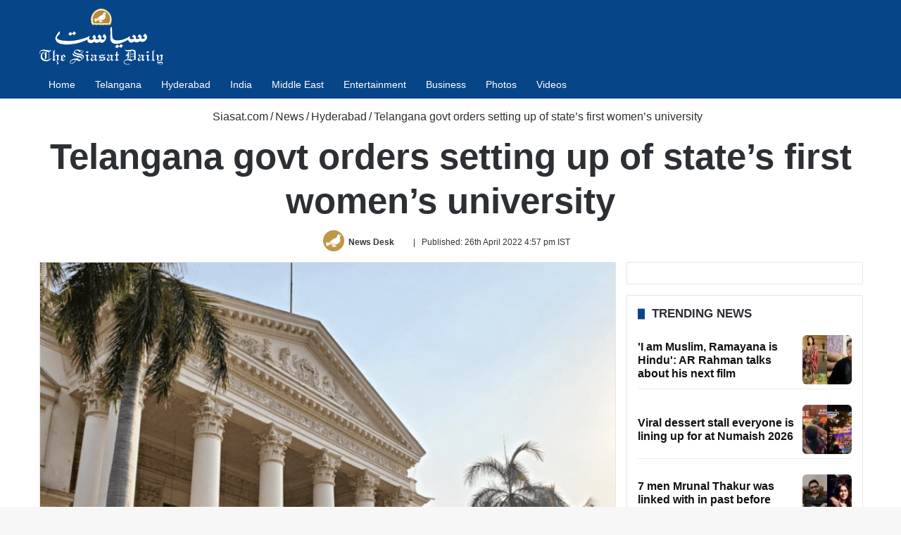

--- FILE ---
content_type: text/html; charset=UTF-8
request_url: https://www.siasat.com/telangana-govt-orders-setting-up-of-states-first-womens-university-2316123/
body_size: 60535
content:
<!DOCTYPE html> <html lang="en" data-skin="light"> <head> <meta charset="UTF-8"/> <link rel="profile" href="//gmpg.org/xfn/11"/> <link href="//cse.google.com/" rel="preconnect" crossorigin/> <meta property="og:image" content="https://cdn.siasat.com/wp-content/uploads/2022/04/Koti-womens-college.png"/> <meta name='robots' content='index, follow, max-image-preview:large, max-snippet:-1, max-video-preview:-1'/> <link rel='preconnect' href="//i0.wp.com/" crossorigin> <link rel='preconnect' href="//cdn.siasat.com/"> <meta name="viewport" content="width=device-width, initial-scale=1.0"/><title>Telangana govt orders setting up of state&#039;s first women’s university</title><link rel="preload" href="/wp-content/uploads/2020/06/siasat-logo-white80.png" as="image" fetchpriority="high"><link rel="preload" href="/wp-content/uploads/2022/04/Koti-womens-college.png" as="image" fetchpriority="high"> <meta name="description" content="The Telangana Government issued a formal order to set up the state’s first Women’s University upgrading the existing Women’s College at Koti."/> <link rel="canonical" href="https://www.siasat.com/telangana-govt-orders-setting-up-of-states-first-womens-university-2316123/"/> <meta property="og:locale" content="en_US"/> <meta property="og:type" content="article"/> <meta property="og:title" content="Telangana govt orders setting up of state&#039;s first women’s university"/> <meta property="og:description" content="The Telangana Government issued a formal order to set up the state’s first Women’s University upgrading the existing Women’s College at Koti."/> <meta property="og:url" content="https://www.siasat.com/telangana-govt-orders-setting-up-of-states-first-womens-university-2316123/"/> <meta property="og:site_name" content="The Siasat Daily"/> <meta property="article:publisher" content="https://www.facebook.com/siasatdaily"/> <meta property="article:published_time" content="2022-04-26T11:27:30+00:00"/> <meta property="article:modified_time" content="2022-04-26T11:27:33+00:00"/> <meta property="og:image" content="https://cdn.siasat.com/wp-content/uploads/2022/04/Koti-womens-college.png"/> <meta property="og:image:width" content="1200"/> <meta property="og:image:height" content="900"/> <meta property="og:image:type" content="image/png"/> <meta name="author" content="News Desk"/> <meta name="twitter:card" content="summary_large_image"/> <meta name="twitter:creator" content="@https://twitter.com/TheSiasatDaily"/> <meta name="twitter:site" content="@TheSiasatDaily"/> <meta name="geo.placename" content="Hyderabad"/> <meta name="geo.position" content="17.3863312;78.4736654"/> <meta name="geo.region" content="India"/> <link rel="amphtml" href="amp/"/><meta name="generator" content="AMP for WP 1.1.11"/><link rel='dns-prefetch' href="//stats.wp.com/"/> <link rel="alternate" type="application/rss+xml" title="The Siasat Daily &raquo; Feed" href="/feed/"/> <style type="text/css"> :root{ --tie-preset-gradient-1: linear-gradient(135deg, rgba(6, 147, 227, 1) 0%, rgb(155, 81, 224) 100%); --tie-preset-gradient-2: linear-gradient(135deg, rgb(122, 220, 180) 0%, rgb(0, 208, 130) 100%); --tie-preset-gradient-3: linear-gradient(135deg, rgba(252, 185, 0, 1) 0%, rgba(255, 105, 0, 1) 100%); --tie-preset-gradient-4: linear-gradient(135deg, rgba(255, 105, 0, 1) 0%, rgb(207, 46, 46) 100%); --tie-preset-gradient-5: linear-gradient(135deg, rgb(238, 238, 238) 0%, rgb(169, 184, 195) 100%); --tie-preset-gradient-6: linear-gradient(135deg, rgb(74, 234, 220) 0%, rgb(151, 120, 209) 20%, rgb(207, 42, 186) 40%, rgb(238, 44, 130) 60%, rgb(251, 105, 98) 80%, rgb(254, 248, 76) 100%); --tie-preset-gradient-7: linear-gradient(135deg, rgb(255, 206, 236) 0%, rgb(152, 150, 240) 100%); --tie-preset-gradient-8: linear-gradient(135deg, rgb(254, 205, 165) 0%, rgb(254, 45, 45) 50%, rgb(107, 0, 62) 100%); --tie-preset-gradient-9: linear-gradient(135deg, rgb(255, 203, 112) 0%, rgb(199, 81, 192) 50%, rgb(65, 88, 208) 100%); --tie-preset-gradient-10: linear-gradient(135deg, rgb(255, 245, 203) 0%, rgb(182, 227, 212) 50%, rgb(51, 167, 181) 100%); --tie-preset-gradient-11: linear-gradient(135deg, rgb(202, 248, 128) 0%, rgb(113, 206, 126) 100%); --tie-preset-gradient-12: linear-gradient(135deg, rgb(2, 3, 129) 0%, rgb(40, 116, 252) 100%); --tie-preset-gradient-13: linear-gradient(135deg, #4D34FA, #ad34fa); --tie-preset-gradient-14: linear-gradient(135deg, #0057FF, #31B5FF); --tie-preset-gradient-15: linear-gradient(135deg, #FF007A, #FF81BD); --tie-preset-gradient-16: linear-gradient(135deg, #14111E, #4B4462); --tie-preset-gradient-17: linear-gradient(135deg, #F32758, #FFC581); --main-nav-background: #1f2024; --main-nav-secondry-background: rgba(0,0,0,0.2); --main-nav-primary-color: #0088ff; --main-nav-contrast-primary-color: #FFFFFF; --main-nav-text-color: #FFFFFF; --main-nav-secondry-text-color: rgba(225,255,255,0.5); --main-nav-main-border-color: rgba(255,255,255,0.07); --main-nav-secondry-border-color: rgba(255,255,255,0.04); } </style> <link rel="alternate" title="oEmbed (JSON)" type="application/json+oembed" href="/wp-json/oembed/1.0/embed?url=https%3A%2F%2Fwww.siasat.com%2Ftelangana-govt-orders-setting-up-of-states-first-womens-university-2316123%2F"/> <link rel="alternate" title="oEmbed (XML)" type="text/xml+oembed" href="/wp-json/oembed/1.0/embed?url=https%3A%2F%2Fwww.siasat.com%2Ftelangana-govt-orders-setting-up-of-states-first-womens-university-2316123%2F&#038;format=xml"/> <style id='wp-img-auto-sizes-contain-inline-css' type='text/css'> img:is([sizes=auto i],[sizes^="auto," i]){contain-intrinsic-size:3000px 1500px} /*# sourceURL=wp-img-auto-sizes-contain-inline-css */ </style> <style id='classic-theme-styles-inline-css' type='text/css'> /*! This file is auto-generated */ .wp-block-button__link{color:#fff;background-color:#32373c;border-radius:9999px;box-shadow:none;text-decoration:none;padding:calc(.667em + 2px) calc(1.333em + 2px);font-size:1.125em}.wp-block-file__button{background:#32373c;color:#fff;text-decoration:none} /*# sourceURL=/wp-includes/css/classic-themes.min.css */ </style> <link data-minify="1" rel='stylesheet' id='stl-blocks-style-css' href="/wp-content/uploads/wp_rocket/cache/min/1/wp-content/plugins/stl-custom-gutenberg-block/stl-blocks.css?ver=1768134829" type='text/css' media='all'/> <link rel='stylesheet' id='tie-child-base-css' href="/wp-content/themes/jannah-child/assets/css/base.min.css?ver=1768784692" type='text/css' media='all'/> <style id='tie-child-base-inline-css' type='text/css'> html #main-nav .main-menu > ul > li > a{font-size: 14px;font-weight: 400;}html #mobile-menu li a{font-size: 22px;line-height: 1.5;}html .entry-header h1.entry-title{font-weight: 600;line-height: 1.25;}html #the-post .entry-content,html #the-post .entry-content p{font-size: 20px;line-height: 1.5;}html #tie-wrapper .mag-box-title h3{font-size: 17px;font-weight: 600;line-height: 1.25;text-transform: uppercase;}@media (min-width: 768px){html .section-title.section-title-default,html .section-title-centered{font-size: 16px;line-height: 1.25;}}html .section-title.section-title-default,html .section-title-centered{text-transform: capitalize;}@media (min-width: 768px){html .section-title-big{}}html .section-title-big{text-transform: uppercase;}html #tie-wrapper .copyright-text{font-size: 14px;}html .entry h1{font-weight: 600;}html .entry h2{font-size: 28px;font-weight: 600;}html .entry h3{font-size: 24px;font-weight: 600;}html .entry h4{font-size: 24px;font-weight: 600;}html .entry h5{font-size: 22px;font-weight: 600;}html .entry h6{font-size: 20px;font-weight: 600;}html #tie-wrapper .widget-title .the-subtitle,html #tie-wrapper #comments-title,html #tie-wrapper .comment-reply-title,html #tie-wrapper .woocommerce-tabs .panel h2,html #tie-wrapper .related.products h2,html #tie-wrapper #bbpress-forums #new-post > fieldset.bbp-form > legend,html #tie-wrapper .entry-content .review-box-header{font-size: 17px;font-weight: 600;line-height: 1.25;text-transform: uppercase;}html .post-widget-body .post-title,html .timeline-widget ul li h3,html .posts-list-half-posts li .post-title{font-size: 16px;font-weight: 600;line-height: 1.25;}html #tie-wrapper .mag-box.wide-post-box .posts-items>li:nth-child(n) .post-title,html #tie-wrapper .mag-box.big-post-left-box li:first-child .post-title,html #tie-wrapper .mag-box.big-post-top-box li:first-child .post-title,html #tie-wrapper .mag-box.half-box li:first-child .post-title,html #tie-wrapper .mag-box.big-posts-box .posts-items>li:nth-child(n) .post-title,html #tie-wrapper .mag-box.mini-posts-box .posts-items>li:nth-child(n) .post-title,html #tie-wrapper .mag-box.latest-poroducts-box .products .product h2{font-size: 16px;font-weight: 600;line-height: 1.25;}html #tie-wrapper .mag-box.big-post-left-box li:not(:first-child) .post-title,html #tie-wrapper .mag-box.big-post-top-box li:not(:first-child) .post-title,html #tie-wrapper .mag-box.half-box li:not(:first-child) .post-title,html #tie-wrapper .mag-box.big-thumb-left-box li:not(:first-child) .post-title,html #tie-wrapper .mag-box.scrolling-box .slide .post-title,html #tie-wrapper .mag-box.miscellaneous-box li:not(:first-child) .post-title{font-size: 16px;font-weight: 600;line-height: 1.25;}@media (min-width: 992px){html .full-width .fullwidth-slider-wrapper .thumb-overlay .thumb-content .thumb-title,html .full-width .wide-next-prev-slider-wrapper .thumb-overlay .thumb-content .thumb-title,html .full-width .wide-slider-with-navfor-wrapper .thumb-overlay .thumb-content .thumb-title,html .full-width .boxed-slider-wrapper .thumb-overlay .thumb-title{font-size: 32px;}}@media (min-width: 992px){html .has-sidebar .fullwidth-slider-wrapper .thumb-overlay .thumb-content .thumb-title,html .has-sidebar .wide-next-prev-slider-wrapper .thumb-overlay .thumb-content .thumb-title,html .has-sidebar .wide-slider-with-navfor-wrapper .thumb-overlay .thumb-content .thumb-title,html .has-sidebar .boxed-slider-wrapper .thumb-overlay .thumb-title{font-size: 28px;}}@media (min-width: 768px){html #tie-wrapper .main-slider.tie-slider-10 .slide .grid-item:nth-child(1) .thumb-title,html #tie-wrapper .main-slider.tie-slider-17 .slide .grid-item:nth-child(1) .thumb-title,html #tie-wrapper .main-slider.tie-slider-14 .slide .grid-item:nth-child(1) .thumb-title,html #tie-wrapper .main-slider.tie-slider-13 .slide .grid-item:nth-child(1) .thumb-title,html #tie-wrapper .main-slider.tie-slider-16 .slide .grid-item:nth-child(1) .thumb-title,html #tie-wrapper .main-slider.tie-slider-9 .thumb-overlay .thumb-title,html #tie-wrapper .wide-slider-three-slids-wrapper .thumb-title{font-size: 28px;}}@media (min-width: 768px){html #tie-wrapper .boxed-slider-three-slides-wrapper .slide .thumb-title,html #tie-wrapper .tie-slider-10 .slide .grid-item:nth-child(n+2) .thumb-title,html #tie-wrapper .tie-slider-17 .slide .grid-item:nth-child(n+2) .thumb-title,html #tie-wrapper .tie-slider-14 .slide .grid-item:nth-child(n+2) .thumb-title,html #tie-wrapper .tie-slider-13 .slide .grid-item:nth-child(n+2) .thumb-title,html #tie-wrapper .tie-slider-16 .slide .grid-item:nth-child(n+2) .thumb-title,html #tie-wrapper .tie-slider-12 .grid-item:nth-child(n) .thumb-overlay .thumb-title,html #tie-wrapper .main-slider.tie-slider-11 .thumb-overlay .thumb-title,html #tie-wrapper .tie-slider-15 .thumb-overlay .thumb-title,html #tie-wrapper .tie-slider-7 .slide .thumb-title{font-size: 17px;}}:root:root{--brand-color: #064588;--dark-brand-color: #001356;--bright-color: #FFFFFF;--base-color: #2c2f34;}#reading-position-indicator{box-shadow: 0 0 10px rgba( 6,69,136,0.7);}#main-nav ul.menu > li.tie-current-menu > a,#main-nav ul.menu > li:hover > a,#main-nav .spinner > div,.main-menu .mega-links-head:after{background-color: #064588 !important;}#main-nav a,#main-nav .dropdown-social-icons li a span,#autocomplete-suggestions.search-in-main-nav a {color: #FFFFFF !important;}#main-nav .main-menu ul.menu > li.tie-current-menu,#theme-header nav .menu > li > .menu-sub-content{border-color: #064588;}#main-nav .spinner-circle:after{color: #064588 !important;}html :root:root{--brand-color: #064588;--dark-brand-color: #001356;--bright-color: #FFFFFF;--base-color: #2c2f34;}html #reading-position-indicator{box-shadow: 0 0 10px rgba( 6,69,136,0.7);}html #main-nav ul.menu > li.tie-current-menu > a,html #main-nav ul.menu > li:hover > a,html #main-nav .spinner > div,html .main-menu .mega-links-head:after{background-color: #064588 !important;}html #main-nav a,html #main-nav .dropdown-social-icons li a span,html #autocomplete-suggestions.search-in-main-nav a{color: #FFFFFF !important;}html #main-nav .main-menu ul.menu > li.tie-current-menu,html #theme-header nav .menu > li > .menu-sub-content{border-color: #064588;}html #main-nav .spinner-circle:after{color: #064588 !important;}html #header-notification-bar{background: var( --tie-preset-gradient-13 );}html #header-notification-bar{--tie-buttons-color: #FFFFFF;--tie-buttons-border-color: #FFFFFF;--tie-buttons-hover-color: #e1e1e1;--tie-buttons-hover-text: #000000;}html #header-notification-bar{--tie-buttons-text: #000000;}html #top-nav,html #top-nav .sub-menu,html #top-nav .comp-sub-menu,html #top-nav .ticker-content,html #top-nav .ticker-swipe,html .top-nav-boxed #top-nav .topbar-wrapper,html .top-nav-dark .top-menu ul,html #autocomplete-suggestions.search-in-top-nav{background-color : #09417b;}html #top-nav *,html #autocomplete-suggestions.search-in-top-nav{border-color: rgba( #FFFFFF,0.08);}html #top-nav .icon-basecloud-bg:after{color: #09417b;}html #top-nav a:not(:hover),html #top-nav input,html #top-nav #search-submit,html #top-nav .fa-spinner,html #top-nav .dropdown-social-icons li a span,html #top-nav .components > li .social-link:not(:hover) span,html #autocomplete-suggestions.search-in-top-nav a{color: #ffffff;}html #top-nav input::-moz-placeholder{color: #ffffff;}html #top-nav input:-moz-placeholder{color: #ffffff;}html #top-nav input:-ms-input-placeholder{color: #ffffff;}html #top-nav input::-webkit-input-placeholder{color: #ffffff;}html #top-nav .tie-google-search .gsc-search-box *{color: #ffffff !important;}html #top-nav .tie-google-search .gsc-search-button-v2 svg{fill: #ffffff !important;}html #top-nav,html .search-in-top-nav{--tie-buttons-color: #ffffff;--tie-buttons-border-color: #ffffff;--tie-buttons-text: #000000;--tie-buttons-hover-color: #e1e1e1;}html #top-nav a:hover,html #top-nav .menu li:hover > a,html #top-nav .menu > .tie-current-menu > a,html #top-nav .components > li:hover > a,html #top-nav .components #search-submit:hover,html #autocomplete-suggestions.search-in-top-nav .post-title a:hover{color: #ffffff;}html #top-nav,html #top-nav .comp-sub-menu,html #top-nav .tie-weather-widget{color: #ffffff;}html #autocomplete-suggestions.search-in-top-nav .post-meta,html #autocomplete-suggestions.search-in-top-nav .post-meta a:not(:hover){color: rgba( 255,255,255,0.7 );}html #top-nav .weather-icon .icon-cloud,html #top-nav .weather-icon .icon-basecloud-bg,html #top-nav .weather-icon .icon-cloud-behind{color: #ffffff !important;}html #main-nav,html #main-nav .menu-sub-content,html #main-nav .comp-sub-menu,html #main-nav ul.cats-vertical li a.is-active,html #main-nav ul.cats-vertical li a:hover,html #autocomplete-suggestions.search-in-main-nav{background-color: #064588;}html #main-nav{border-width: 0;}html #theme-header #main-nav:not(.fixed-nav){bottom: 0;}html #main-nav .icon-basecloud-bg:after{color: #064588;}html #autocomplete-suggestions.search-in-main-nav{border-color: rgba(255,255,255,0.07);}html .main-nav-boxed #main-nav .main-menu-wrapper{border-width: 0;}html .main-nav,html .search-in-main-nav{--main-nav-primary-color: #064588;--tie-buttons-color: #064588;--tie-buttons-border-color: #064588;--tie-buttons-text: #FFFFFF;--tie-buttons-hover-color: #00276a;}html #main-nav .mega-links-head:after,html #main-nav .cats-horizontal a.is-active,html #main-nav .cats-horizontal a:hover,html #main-nav .spinner > div{background-color: #064588;}html #main-nav .menu ul li:hover > a,html #main-nav .menu ul li.current-menu-item:not(.mega-link-column) > a,html #main-nav .components a:hover,html #main-nav .components > li:hover > a,html #main-nav #search-submit:hover,html #main-nav .cats-vertical a.is-active,html #main-nav .cats-vertical a:hover,html #main-nav .mega-menu .post-meta a:hover,html #main-nav .mega-menu .post-box-title a:hover,html #autocomplete-suggestions.search-in-main-nav a:hover,html #main-nav .spinner-circle:after{color: #064588;}html #main-nav .menu > li.tie-current-menu > a,html #main-nav .menu > li:hover > a,html .theme-header #main-nav .mega-menu .cats-horizontal a.is-active,html .theme-header #main-nav .mega-menu .cats-horizontal a:hover{color: #FFFFFF;}html #main-nav .menu > li.tie-current-menu > a:before,html #main-nav .menu > li:hover > a:before{border-top-color: #FFFFFF;}html #footer{background-color: #2b2a2a;}@media (max-width: 991px) {html #tie-wrapper #theme-header,html #tie-wrapper #theme-header #main-nav .main-menu-wrapper,html #tie-wrapper #theme-header .logo-container{background: transparent;}html #tie-wrapper #theme-header .logo-container,html #tie-wrapper #theme-header .logo-container.fixed-nav,html #tie-wrapper #theme-header #main-nav{background-color: #064588;}html .mobile-header-components .components .comp-sub-menu{background-color: #064588;}}html #tie-wrapper #theme-header{background-color: #064588;}html #footer .posts-list-counter .posts-list-items li.widget-post-list:before{border-color: #2b2a2a;}html #footer .timeline-widget a .date:before{border-color: rgba(43,42,42,0.8);}html #footer .footer-boxed-widget-area,html #footer textarea,html #footer input:not([type=submit]),html #footer select,html #footer code,html #footer kbd,html #footer pre,html #footer samp,html #footer .show-more-button,html #footer .slider-links .tie-slider-nav span,html #footer #wp-calendar,html #footer #wp-calendar tbody td,html #footer #wp-calendar thead th,html #footer .widget.buddypress .item-options a{border-color: rgba(255,255,255,0.1);}html #footer .social-statistics-widget .white-bg li.social-icons-item a,html #footer .widget_tag_cloud .tagcloud a,html #footer .latest-tweets-widget .slider-links .tie-slider-nav span,html #footer .widget_layered_nav_filters a{border-color: rgba(255,255,255,0.1);}html #footer .social-statistics-widget .white-bg li:before{background: rgba(255,255,255,0.1);}html .site-footer #wp-calendar tbody td{background: rgba(255,255,255,0.02);}html #footer .white-bg .social-icons-item a span.followers span,html #footer .circle-three-cols .social-icons-item a .followers-num,html #footer .circle-three-cols .social-icons-item a .followers-name{color: rgba(255,255,255,0.8);}html #footer .timeline-widget ul:before,html #footer .timeline-widget a:not(:hover) .date:before{background-color: #0d0c0c;}html #footer .widget-title,html #footer .widget-title a:not(:hover){color: #ffffff;}html #footer,html #footer textarea,html #footer input:not([type='submit']),html #footer select,html #footer #wp-calendar tbody,html #footer .tie-slider-nav li span:not(:hover),html #footer .widget_categories li a:before,html #footer .widget_product_categories li a:before,html #footer .widget_layered_nav li a:before,html #footer .widget_archive li a:before,html #footer .widget_nav_menu li a:before,html #footer .widget_meta li a:before,html #footer .widget_pages li a:before,html #footer .widget_recent_entries li a:before,html #footer .widget_display_forums li a:before,html #footer .widget_display_views li a:before,html #footer .widget_rss li a:before,html #footer .widget_display_stats dt:before,html #footer .subscribe-widget-content h3,html #footer .about-author .social-icons a:not(:hover) span{color: #ffffff;}html #footer post-widget-body .meta-item,html #footer .post-meta,html #footer .stream-title,html #footer.dark-skin .timeline-widget .date,html #footer .wp-caption .wp-caption-text,html #footer .rss-date{color: rgba(255,255,255,0.7);}html #footer input::-moz-placeholder{color: #ffffff;}html #footer input:-moz-placeholder{color: #ffffff;}html #footer input:-ms-input-placeholder{color: #ffffff;}html #footer input::-webkit-input-placeholder{color: #ffffff;}html .site-footer.dark-skin a:not(:hover){color: #ffffff;}html .site-footer.dark-skin a:hover,html #footer .stars-rating-active,html #footer .twitter-icon-wrap span,html .block-head-4.magazine2 #footer .tabs li a{color: #ffffff;}html #footer .circle_bar{stroke: #ffffff;}html #footer .widget.buddypress .item-options a.selected,html #footer .widget.buddypress .item-options a.loading,html #footer .tie-slider-nav span:hover,html .block-head-4.magazine2 #footer .tabs{border-color: #ffffff;}html .magazine2:not(.block-head-4) #footer .tabs a:hover,html .magazine2:not(.block-head-4) #footer .tabs .active a,html .magazine1 #footer .tabs a:hover,html .magazine1 #footer .tabs .active a,html .block-head-4.magazine2 #footer .tabs.tabs .active a,html .block-head-4.magazine2 #footer .tabs > .active a:before,html .block-head-4.magazine2 #footer .tabs > li.active:nth-child(n) a:after,html #footer .digital-rating-static,html #footer .timeline-widget li a:hover .date:before,html #footer #wp-calendar #today,html #footer .posts-list-counter .posts-list-items li.widget-post-list:before,html #footer .cat-counter span,html #footer.dark-skin .the-global-title:after,html #footer .button,html #footer [type='submit'],html #footer .spinner > div,html #footer .widget.buddypress .item-options a.selected,html #footer .widget.buddypress .item-options a.loading,html #footer .tie-slider-nav span:hover,html #footer .fullwidth-area .tagcloud a:hover{background-color: #ffffff;color: #000000;}html .block-head-4.magazine2 #footer .tabs li a:hover{color: #e1e1e1;}html .block-head-4.magazine2 #footer .tabs.tabs .active a:hover,html #footer .widget.buddypress .item-options a.selected,html #footer .widget.buddypress .item-options a.loading,html #footer .tie-slider-nav span:hover{color: #000000 !important;}html #footer .button:hover,html #footer [type='submit']:hover{background-color: #e1e1e1;color: #000000;}html #footer .site-info a:not(:hover){color: #ffffff;}html #footer .site-info a:hover{color: #ffffff;}html .side-aside #mobile-menu li a,html .side-aside #mobile-menu .mobile-arrows,html .side-aside #mobile-search .search-field{color: #ffffff;}html #mobile-search .search-field::-moz-placeholder{color: #ffffff;}html #mobile-search .search-field:-moz-placeholder{color: #ffffff;}html #mobile-search .search-field:-ms-input-placeholder{color: #ffffff;}html #mobile-search .search-field::-webkit-input-placeholder{color: #ffffff;}@media (max-width: 991px){html .tie-btn-close span{color: #ffffff;}}html .mobile-header-components li.custom-menu-link > a,html #mobile-menu-icon .menu-text{color: #ffffff!important;}html #mobile-menu-icon .nav-icon,html #mobile-menu-icon .nav-icon:before,html #mobile-menu-icon .nav-icon:after{background-color: #ffffff!important;} /*# sourceURL=tie-child-base-inline-css */ </style> <style id='rocket-lazyload-inline-css' type='text/css'> .rll-youtube-player{position:relative;padding-bottom:56.23%;height:0;overflow:hidden;max-width:100%;}.rll-youtube-player:focus-within{outline: 2px solid currentColor;outline-offset: 5px;}.rll-youtube-player iframe{position:absolute;top:0;left:0;width:100%;height:100%;z-index:100;background:0 0}.rll-youtube-player img{bottom:0;display:block;left:0;margin:auto;max-width:100%;width:100%;position:absolute;right:0;top:0;border:none;height:auto;-webkit-transition:.4s all;-moz-transition:.4s all;transition:.4s all}.rll-youtube-player img:hover{-webkit-filter:brightness(75%)}.rll-youtube-player .play{height:100%;width:100%;left:0;top:0;position:absolute;background:url(https://cdn.siasat.com/wp-content/plugins/wp-rocket/assets/img/youtube.png) no-repeat center;background-color: transparent !important;cursor:pointer;border:none;} /*# sourceURL=rocket-lazyload-inline-css */ </style> <script type="pmdelayedscript" src="https://cdn.siasat.com/wp-includes/js/jquery/jquery.min.js?ver=1764700577" id="jquery-core-js" data-perfmatters-type="text/javascript" data-cfasync="false" data-no-optimize="1" data-no-defer="1" data-no-minify="1" data-rocketlazyloadscript="1"></script> <script type="pmdelayedscript" src="https://cdn.siasat.com/wp-includes/js/jquery/jquery-migrate.min.js?ver=1764700577" id="jquery-migrate-js" data-perfmatters-type="text/javascript" data-cfasync="false" data-no-optimize="1" data-no-defer="1" data-no-minify="1" data-rocketlazyloadscript="1"></script> <script type="pmdelayedscript" data-perfmatters-type="text/javascript" data-cfasync="false" data-no-optimize="1" data-no-defer="1" data-no-minify="1" data-rocketlazyloadscript="1">window.presslabs = {"home_url":"https:\/\/www.siasat.com"}</script><script type="pmdelayedscript" data-perfmatters-type="text/javascript" data-cfasync="false" data-no-optimize="1" data-no-defer="1" data-no-minify="1" data-rocketlazyloadscript="1">
	(function () {
		var pl_beacon = document.createElement('script');
		pl_beacon.type = 'text/javascript';
		pl_beacon.async = true;
		var host = 'https://www.siasat.com';
		if ('https:' == document.location.protocol) {
			host = host.replace('http://', 'https://');
		}
		pl_beacon.src = host + '/' + '5bPuTkezniHx' + '.js?ts=' + Math.floor((Math.random() * 100000) + 1);
		var first_script_tag = document.getElementsByTagName('script')[0];
		first_script_tag.parentNode.insertBefore(pl_beacon, first_script_tag);
	})();
</script> <style>img#wpstats{display:none}</style> <meta name="keywords" content="Hyderabad, Mahila Viswa Vidyalayam, Telangana, Womens University"><meta name="news_keywords" content="Hyderabad, Mahila Viswa Vidyalayam, Telangana, Womens University"><meta http-equiv="X-UA-Compatible" content="IE=edge"><meta name="google-site-verification" content="WBCm_7wL36LRSXmTyVOznSVTdM5XX0Id9zj9nH6SeEs"/> <meta name="msvalidate.01" content="40E981DE47FB62D9ABE31E163D2E51EC"/> <meta property="fb:app_id" content="347054199344775"/> <meta property="fb:pages" content="127989700566127"/> <script defer src="https://securepubads.g.doubleclick.net/tag/js/gpt.js" type="pmdelayedscript" data-cfasync="false" data-no-optimize="1" data-no-defer="1" data-no-minify="1" data-rocketlazyloadscript="1"></script> <script defer data-cfasync="false" type="pmdelayedscript" src="https://live.demand.supply/up.js" data-perfmatters-type="text/javascript" data-no-optimize="1" data-no-defer="1" data-no-minify="1" data-rocketlazyloadscript="1"></script> <script async src="https://securepubads.g.doubleclick.net/tag/js/gpt.js" type="pmdelayedscript" data-cfasync="false" data-no-optimize="1" data-no-defer="1" data-no-minify="1" data-rocketlazyloadscript="1"></script> <script type="pmdelayedscript" data-cfasync="false" data-no-optimize="1" data-no-defer="1" data-no-minify="1" data-rocketlazyloadscript="1">
  window.googletag = window.googletag || {cmd: []};
  googletag.cmd.push(function() {
    googletag.defineSlot('/160662054/S-HP-D-728x90-1', [[320, 50], [728, 90], [300, 100]], 'div-gpt-ad-1676716868411-0').addService(googletag.pubads());
		googletag.defineSlot('/160662054/S-HP-D-970x250', [[970, 250], [970, 90], [300, 250], [728, 90]], 'div-gpt-ad-1676722234622-0').addService(googletag.pubads());
    googletag.pubads().enableSingleRequest();
    googletag.enableServices();
		googletag.pubads().collapseEmptyDivs();
  });
</script> <meta name="theme-color" content="#064588"/><meta name="generator" content="speculation-rules 1.6.0"> <link rel="icon" href="/wp-content/uploads/2020/05/cropped-the-siasat-daily-fav-logo-150x150.png" sizes="32x32"/> <link rel="icon" href="/wp-content/uploads/2020/05/cropped-the-siasat-daily-fav-logo-470x470.png" sizes="192x192"/> <link rel="apple-touch-icon" href="/wp-content/uploads/2020/05/cropped-the-siasat-daily-fav-logo-470x470.png"/> <meta name="msapplication-TileImage" content="https://cdn.siasat.com/wp-content/uploads/2020/05/cropped-the-siasat-daily-fav-logo-470x470.png"/> <style> .ai-viewports {--ai: 1;} .ai-viewport-3 { display: none !important;} .ai-viewport-2 { display: none !important;} .ai-viewport-1 { display: inherit !important;} .ai-viewport-0 { display: none !important;} @media (min-width: 768px) and (max-width: 979px) { .ai-viewport-1 { display: none !important;} .ai-viewport-2 { display: inherit !important;} } @media (max-width: 767px) { .ai-viewport-1 { display: none !important;} .ai-viewport-3 { display: inherit !important;} } .code-block- {} .code-block-d41d8cd98f00b204e9800998ecf8427e {} </style> <noscript><style id="rocket-lazyload-nojs-css">.rll-youtube-player, [data-lazy-src]{display:none !important;}</style></noscript><style id='wp-block-paragraph-inline-css' type='text/css'> .is-small-text{font-size:.875em}.is-regular-text{font-size:1em}.is-large-text{font-size:2.25em}.is-larger-text{font-size:3em}.has-drop-cap:not(:focus):first-letter{float:left;font-size:8.4em;font-style:normal;font-weight:100;line-height:.68;margin:.05em .1em 0 0;text-transform:uppercase}body.rtl .has-drop-cap:not(:focus):first-letter{float:none;margin-left:.1em}p.has-drop-cap.has-background{overflow:hidden}:root :where(p.has-background){padding:1.25em 2.375em}:where(p.has-text-color:not(.has-link-color)) a{color:inherit}p.has-text-align-left[style*="writing-mode:vertical-lr"],p.has-text-align-right[style*="writing-mode:vertical-rl"]{rotate:180deg} /*# sourceURL=https://cdn.siasat.com/wp-includes/blocks/paragraph/style.min.css */ </style> <link data-minify="1" rel='stylesheet' id='jetpack-top-posts-widget-css' href="/wp-content/uploads/wp_rocket/cache/min/1/wp-content/plugins/jetpack/modules/widgets/top-posts/style.css?ver=1768134829" type='text/css' media='all'/> <meta name="generator" content="WP Rocket 3.20.3" data-wpr-features="wpr_minify_js wpr_lazyload_images wpr_lazyload_iframes wpr_image_dimensions wpr_minify_css wpr_desktop"/></head> <body id="tie-body" class="wp-singular post-template-default single single-post postid-2316123 single-format-standard wp-theme-jannah wp-child-theme-jannah-child tie-no-js wrapper-has-shadow block-head-8 magazine1 is-thumb-overlay-disabled is-desktop is-header-layout-3 has-header-ad sidebar-right has-sidebar post-layout-3 wide-title-narrow-media is-standard-format hide_back_top_button"> <script data-cfasync="false" language="javascript" async src="https://udmserve.net/udm/img.fetch?sid=16004;tid=1;dt=6;" type="pmdelayedscript" data-no-optimize="1" data-no-defer="1" data-no-minify="1" data-rocketlazyloadscript="1"></script> <div data-rocket-location-hash="e5b8de42769b3d7311e4c77717550b26" class="background-overlay"> <div data-rocket-location-hash="20f4eca15480f982a53dda1cb4873ede" id="tie-container" class="site tie-container"> <div data-rocket-location-hash="3cd18522b647fd3b2d7c4710f4fe6515" id="tie-wrapper"> <header id="theme-header" class="theme-header header-layout-3 main-nav-dark main-nav-default-dark main-nav-below has-stream-item has-normal-width-logo mobile-header-centered"> <div class="container header-container"> <div class="tie-row logo-row"> <div class="logo-wrapper"> <div class="tie-col-md-4 logo-container clearfix"> <div id="mobile-header-components-area_1" class="mobile-header-components"><ul class="components"><li class="mobile-component_menu custom-menu-link"><a href="#" id="mobile-menu-icon"><span class="tie-mobile-menu-icon nav-icon is-layout-4"></span><span class="screen-reader-text">Menu</span></a></li></ul></div> <div id="logo" class="image-logo" style="margin-top: 12px; margin-bottom: 8px;"> <a title="The Siasat Daily: Latest Hyderabad News, Telangana, Entertainment, India" href="/"> <picture class="tie-logo-default tie-logo-picture"> <source class="tie-logo-source-default tie-logo-source" srcset="https://cdn.siasat.com/wp-content/uploads/2020/06/siasat-logo-white160.png 2x, https://cdn.siasat.com/wp-content/uploads/2020/06/siasat-logo-white80.png 1x"> <img data-perfmatters-preload class="tie-logo-img-default tie-logo-img" src="/wp-content/uploads/2020/06/siasat-logo-white80.png" alt="The Siasat Daily: Latest Hyderabad News, Telangana, Entertainment, India" width="176" height="80" style="height:80px; max-height:80px; width: auto;" fetchpriority="high"> </picture> </a> </div> <div id="mobile-header-components-area_2" class="mobile-header-components"><ul class="components"><li class="mobile-component_search custom-menu-link"> <a href="#" class="tie-search-trigger-mobile"> <span class="tie-icon-search tie-search-icon" aria-hidden="true"></span> <span class="screen-reader-text">Search for</span> </a> </li></ul></div> </div> </div> <div class="tie-col-md-8 stream-item stream-item-top-wrapper"><div class="stream-item-top"><div class="stream-item-size"><div data-ad="siasat.com_fluid_lb_728x90_fluid_sep2020" data-devices="m:0,t:1,d:1" class="demand-supply"> </div> </div></div></div> </div> </div> <div class="main-nav-wrapper"> <nav id="main-nav" class="main-nav header-nav menu-style-default menu-style-solid-bg" aria-label="Primary Navigation"> <div class="container"> <div class="main-menu-wrapper"> <div id="menu-components-wrap"> <div class="main-menu main-menu-wrap"> <div id="main-nav-menu" class="main-menu header-menu"><ul id="menu-new-primary" class="menu"><li><a href="/">Home</a></li> <li><a href="/news/telangana/">Telangana</a></li> <li><a href="/news/hyderabad/">Hyderabad</a></li> <li><a href="/news/india/">India</a></li> <li><a href="/news/middle-east/">Middle East</a></li> <li><a href="/entertainment/">Entertainment</a></li> <li><a href="/business/">Business</a></li> <li><a href="/photos/">Photos</a></li> <li><a href="/videos/">Videos</a></li> </ul></div> </div> <ul class="components"> <li class="side-aside-nav-icon menu-item custom-menu-link"> <a href="#"> <span class="tie-icon-navicon" aria-hidden="true"></span> <span class="screen-reader-text">Sidebar</span> </a> </li> <li class="search-bar menu-item custom-menu-link" aria-label="Search"> <style> /** Search Box */ @media (min-width: 992px) { .tie-google-search { background-color: white; color: black; font-size: 14px; border-bottom: 3px solid #bb943e; line-height: 37px; max-width: 100px; } } .tie-google-search .gsc-search-box, .tie-google-search .gsc-search-box *{ margin: 0 !important; padding: 0 !important; border: none !important; background: none !important; font-size: inherit !important; font-family: inherit !important; color: #111 !important; } .tie-google-search .gsc-search-box .gsc-search-button button{ padding: 0 10px !important; } .tie-google-search .gsc-search-button-v2 svg{ fill: #111; width: 16px; height: 16px; margin-top: 5px !important; } .tie-google-search .gsc-search-box div.gsc-input-box{ padding-left: 10px !important; } @media( max-width: 991px ){ .gssb_c{ display: none !important; } } .gssb_c{ width: 187px !important; margin-top: 30px !important; margin-left: -9px !important; } .gssb_c *{ font-family: inherit !important; font-size: inherit !important; box-shadow: none !important; } .gsc-completion-container td{ padding-top: 3px !important; padding-bottom: 3px !important; } .dark-skin .gsc-completion-container tr:nth-child(2n){ background: rgba(0,0,0,0.08) !important; } .dark-skin .gsc-completion-container tr:hover{ background: rgba(0,0,0,0.1) !important; } .dark-skin .gsc-completion-container{ background: #1f2024; border: 1px solid rgba(255,255,255,0.07); } #mobile-search .tie-google-search form.gsc-search-box{ padding: 4px 15px !important; border-radius: 50px !important; background-color: rgba(0,0,0,0.05) !important; border: 1px solid rgba(255,255,255,0.1) !important; } #mobile-search .tie-google-search input.gsc-input{ color: #fff !important } #mobile-search .tie-google-search .gsc-search-button-v2 svg{ fill: #fff !important } </style> <div class="tie-google-search"> <div class="gcse-searchbox-only" data-resultsUrl="https://www.siasat.com/?s="></div> </div> </li> </ul> </div> </div> </div> </nav> </div> </header> <link rel='stylesheet' id='tie-child-single-css' href="/wp-content/themes/jannah-child/assets/css/single.min.css?ver=a01117" type='text/css' media='all'/> <div class="container fullwidth-entry-title-wrapper"> <div class="container-wrapper fullwidth-entry-title"> <header class="entry-header-outer"> <nav id="breadcrumb"><a href="/"><span class="tie-icon-home" aria-hidden="true"></span> Siasat.com</a><em class="delimiter">/</em><a href="/news/">News</a><em class="delimiter">/</em><a href="/news/hyderabad/">Hyderabad</a><em class="delimiter">/</em><span class="current">Telangana govt orders setting up of state&#8217;s first women’s university</span></nav> <div class="entry-header"> <h1 class="post-title entry-title"> Telangana govt orders setting up of state&#8217;s first women’s university </h1> <div class="single-post-meta post-meta clearfix"><span class="author-meta single-author with-avatars"><span class="meta-item meta-author-wrapper meta-author-68"> <span class="meta-author-avatar"> <a href="/author/newsdesk/"><img alt='Photo of News Desk' src="data:image/svg+xml,%3Csvg%20xmlns='http://www.w3.org/2000/svg'%20viewBox='0%200%20140%20140'%3E%3C/svg%3E" data-lazy-srcset='https://cdn.siasat.com/wp-content/uploads/2020/06/the-siasat-daily-fav-logo-150x150.png 2x' class='avatar avatar-140 photo' height='140' width='140' decoding='async' data-lazy-src="/wp-content/uploads/2020/06/the-siasat-daily-fav-logo-150x150.png"/><noscript><img alt='Photo of News Desk' src="/wp-content/uploads/2020/06/the-siasat-daily-fav-logo-150x150.png" srcset='https://cdn.siasat.com/wp-content/uploads/2020/06/the-siasat-daily-fav-logo-150x150.png 2x' class='avatar avatar-140 photo' height='140' width='140' decoding='async'/></noscript></a> </span> <span class="meta-author"><a href="/author/newsdesk/" class="author-name tie-icon" title="News Desk">News Desk</a></span> <a href="//twitter.com/TheSiasatDaily" class="author-twitter-link" target="_blank" rel="nofollow noopener" title="Follow on Twitter"> <span class="tie-icon-twitter" aria-hidden="true"></span> <span class="screen-reader-text">Follow on Twitter</span> </a> </span></span>| &nbsp; <span class="date meta-item fa-before">Published: 26th April 2022 4:57 pm IST</span></div> </div> </header> </div> </div> <div id="content" class="site-content container"><div id="main-content-row" class="tie-row main-content-row"> <div class="main-content tie-col-md-8 tie-col-xs-12" role="main"> <article id="the-post" class="container-wrapper post-content tie-standard"> <div class="featured-area"><div class="featured-area-inner"><figure class="single-featured-image"><picture><source media="(max-width: 1400px)" srcset="https://cdn.siasat.com/wp-content/uploads/2022/04/Koti-womens-college-780x470.png"><img data-perfmatters-preload src="/wp-content/uploads/2022/04/Koti-womens-college.png" alt is_main_img="1" width="1200" height="900" class="attachment-full size-full wp-post-image sp-no-webp" fetchpriority="high"></picture></figure></div></div> <div class="entry-content entry clearfix"> <p><strong>Hyderabad: </strong>The Telangana government issued a formal order to set up the state’s first Women’s University by upgrading the existing Women’s College at Koti, on Monday. The government has allocated Rs 100 Crore for the infrastructural development of the University.</p><div class="stream-item stream-item-in-post stream-item-inline-post aligncenter"><div class="stream-item-size"><script async src="https://pagead2.googlesyndication.com/pagead/js/adsbygoogle.js?client=ca-pub-8356386907629393" crossorigin="anonymous" type="pmdelayedscript" data-cfasync="false" data-no-optimize="1" data-no-defer="1" data-no-minify="1" data-rocketlazyloadscript="1"></script><ins class="adsbygoogle" style="display:inline-block;width:336px;height:280px" data-ad-client="ca-pub-8356386907629393" data-ad-slot="6985665812"></ins> <script type="pmdelayedscript" data-cfasync="false" data-no-optimize="1" data-no-defer="1" data-no-minify="1" data-rocketlazyloadscript="1">(adsbygoogle = window.adsbygoogle || []).push({});</script></div></div> <p>Amending the Telangana Universities Act, 1991, the order was issued by Higher Education Secretary Sandeep Kumar Sultania.</p> <p>“Government after careful examination has accepted the recommendations of the Committee for the establishment of a new state university, namely Mahila Viswa Vidyalayam (Women’s University) by up-gradation of the existing Women’s College, Koti, Hyderabad to that of a University in Telangana State from the academic year 2022-23 and decided to amend the schedule of the Telangana Universities act, 1991,” the order stated.</p><div style="text-align:center;margin-top:10px;"><a href="//www.google.com/preferences/source?q=siasat.com" target="_blank" rel="noopener noreferrer" class="google-news-btn" style="display:inline-block;transition:transform .2s ease,box-shadow .2s ease;border-radius:12px;overflow:hidden;line-height:0;font-size:0;"><img width="676" height="213" src="data:image/svg+xml,%3Csvg%20xmlns='http://www.w3.org/2000/svg'%20viewBox='0%200%20676%20213'%3E%3C/svg%3E" alt="Add as a preferred source on Google" style="display:block;margin:0;padding:0;height:70px;width:auto;" data-lazy-src="/wp-content/uploads/2025/11/preferred_publisher.webp"><noscript><img width="676" height="213" src="/wp-content/uploads/2025/11/preferred_publisher.webp" alt="Add as a preferred source on Google" style="display:block;margin:0;padding:0;height:70px;width:auto;"></noscript></a></div><style>.google-news-btn:hover{transform:translateY(-2px);box-shadow:0 4px 12px rgba(0,0,0,.15)}.google-news-btn:active{transform:translateY(0)}</style> <div class="stream-item-in-post awt_ad_code"> <a href="//mubaraktravels.com/?ref=siasat.com" target="_blank" rel="noopener noreferrer" style="display: block;"> <img src="data:image/svg+xml,%3Csvg%20xmlns='http://www.w3.org/2000/svg'%20viewBox='0%200%20336%20280'%3E%3C/svg%3E" alt=“Mubarak Generate” width="336" height="280" style="width: auto; max-height: 280px;" data-lazy-src="/wp-content/uploads/2025/12/mubarak-travels-haj2026.webp"><noscript><img src="/wp-content/uploads/2025/12/mubarak-travels-haj2026.webp" alt=“Mubarak Generate” width="336" height="280" style="width: auto; max-height: 280px;"></noscript> </a> </div> <p>Furthermore, the order stated that the Government will be transferring all teaching and non-teaching assets existing in the Women’s College, Koti from the administrative control of the Osmania University to the newly formed Women’s University. New courses and new departments will be also sanctioned along with teaching and non-teaching staff.</p> <p>“Establishment of the Telangana Mahila Viswa Vidyalayam in the state of Telangana will provide good opportunities to women students and it will become a noted University in the years to come,” Chairman, TSCHE, Prof. R. Limbadri, said in a statement.</p> <p>Telangana education minister Sabitha Indrareddy while handing over the copy of the Government Order, congratulated the TSCHE officials and said that this move of the government will help women stay at the forefront of higher education.</p><div class="stream-item-in-post awt_ad_code"> <a href="//mseducationacademy.in/new-admission/?ref=siasat.com" target="_blank" rel="noopener noreferrer" style="display: block;"> <img src="data:image/svg+xml,%3Csvg%20xmlns='http://www.w3.org/2000/svg'%20viewBox='0%200%20336%20280'%3E%3C/svg%3E" alt="MS Admissions 2026-27" width="336" height="280" style="width: auto; max-height: 280px;" data-lazy-src="/wp-content/uploads/2026/01/MS-Admissions-2026-2027.webp"><noscript><img src="/wp-content/uploads/2026/01/MS-Admissions-2026-2027.webp" alt="MS Admissions 2026-27" width="336" height="280" style="width: auto; max-height: 280px;"></noscript> </a> </div> <div class="post-bottom-meta post-bottom-tags post-tags-classic"><div class="post-bottom-meta-title"><span class="tie-icon-tags" aria-hidden="true"></span> Tags</div><span class="tagcloud"><a href="/tag/hyderabad/" rel="tag">Hyderabad</a> <a href="/tag/mahila-viswa-vidyalayam/" rel="tag">Mahila Viswa Vidyalayam</a> <a href="/tag/telangana/" rel="tag">Telangana</a> <a href="/tag/womens-university-2/" rel="tag">Women’s University</a></span></div> </div> <div id="post-extra-info"> <div class="theiaStickySidebar"> <div class="single-post-meta post-meta clearfix"><span class="author-meta single-author with-avatars"><span class="meta-item meta-author-wrapper meta-author-68"> <span class="meta-author-avatar"> <a href="/author/newsdesk/"><img alt='Photo of News Desk' src="data:image/svg+xml,%3Csvg%20xmlns='http://www.w3.org/2000/svg'%20viewBox='0%200%20140%20140'%3E%3C/svg%3E" data-lazy-srcset='https://cdn.siasat.com/wp-content/uploads/2020/06/the-siasat-daily-fav-logo-150x150.png 2x' class='avatar avatar-140 photo' height='140' width='140' decoding='async' data-lazy-src="/wp-content/uploads/2020/06/the-siasat-daily-fav-logo-150x150.png"/><noscript><img alt='Photo of News Desk' src="/wp-content/uploads/2020/06/the-siasat-daily-fav-logo-150x150.png" srcset='https://cdn.siasat.com/wp-content/uploads/2020/06/the-siasat-daily-fav-logo-150x150.png 2x' class='avatar avatar-140 photo' height='140' width='140' decoding='async'/></noscript></a> </span> <span class="meta-author"><a href="/author/newsdesk/" class="author-name tie-icon" title="News Desk">News Desk</a></span> <a href="//twitter.com/TheSiasatDaily" class="author-twitter-link" target="_blank" rel="nofollow noopener" title="Follow on Twitter"> <span class="tie-icon-twitter" aria-hidden="true"></span> <span class="screen-reader-text">Follow on Twitter</span> </a> </span></span>| &nbsp; <span class="date meta-item fa-before">Published: 26th April 2022 4:57 pm IST</span></div> </div> </div> <div class="clearfix"></div> <div class="follow-us-post-section"> <a href="//news.google.com/publications/CAAqBwgKMNfwhQsw6qSDAw?hl=en-IN&gl=IN&ceid=IN:en" title="Google News" target="_blank" rel="nofollow noopener" class="post-followus-btn google-new-btn"> <img src="data:image/svg+xml,%3Csvg%20xmlns='http://www.w3.org/2000/svg'%20viewBox='0%200%20120%2022'%3E%3C/svg%3E" alt="Google News" width="120" height="22" data-lazy-src="/wp-content/themes/jannah/assets/images/google-news.svg"/><noscript><img src="/wp-content/themes/jannah/assets/images/google-news.svg" alt="Google News" loading="lazy" width="120" height="22"/></noscript> </a> <a href="//flipboard.com/@Siasat_Daily" title="Flipboard" target="_blank" rel="nofollow noopener" class="post-followus-btn flipboard-btn"> <img src="data:image/svg+xml,%3Csvg%20xmlns='http://www.w3.org/2000/svg'%20viewBox='0%200%20152%2030'%3E%3C/svg%3E" alt="Flipboard" width="152" height="30" data-lazy-src="/wp-content/themes/jannah/assets/images/flipboard.svg"/><noscript><img src="/wp-content/themes/jannah/assets/images/flipboard.svg" alt="Flipboard" loading="lazy" width="152" height="30"/></noscript> </a> </div> <div id="share-buttons-bottom" class="share-buttons share-buttons-bottom"> <div class="share-links icons-only"> <a href="//www.facebook.com/sharer.php?u=https://www.siasat.com/telangana-govt-orders-setting-up-of-states-first-womens-university-2316123/" rel="external noopener nofollow" title="Facebook" target="_blank" class="facebook-share-btn equal-width" data-raw="https://www.facebook.com/sharer.php?u={post_link}"> <span class="share-btn-icon tie-icon-facebook"></span> <span class="screen-reader-text">Facebook</span> </a> <a href="//x.com/intent/post?text=Telangana%20govt%20orders%20setting%20up%20of%20state%E2%80%99s%20first%20women%E2%80%99s%20university&#038;url=https://www.siasat.com/telangana-govt-orders-setting-up-of-states-first-womens-university-2316123/&#038;via=TheSiasatDaily" rel="external noopener nofollow" title="X" target="_blank" class="twitter-share-btn equal-width" data-raw="https://x.com/intent/post?text={post_title}&amp;url={post_link}&amp;via=TheSiasatDaily"> <span class="share-btn-icon tie-icon-twitter"></span> <span class="screen-reader-text">X</span> </a> <a href="//www.linkedin.com/shareArticle?mini=true&#038;url=https://www.siasat.com/telangana-govt-orders-setting-up-of-states-first-womens-university-2316123/&#038;title=Telangana%20govt%20orders%20setting%20up%20of%20state%E2%80%99s%20first%20women%E2%80%99s%20university" rel="external noopener nofollow" title="LinkedIn" target="_blank" class="linkedin-share-btn equal-width" data-raw="https://www.linkedin.com/shareArticle?mini=true&amp;url={post_full_link}&amp;title={post_title}"> <span class="share-btn-icon tie-icon-linkedin"></span> <span class="screen-reader-text">LinkedIn</span> </a> <a href="//pinterest.com/pin/create/button/?url=https://www.siasat.com/telangana-govt-orders-setting-up-of-states-first-womens-university-2316123/&#038;description=Telangana%20govt%20orders%20setting%20up%20of%20state%E2%80%99s%20first%20women%E2%80%99s%20university&#038;media=https://cdn.siasat.com/wp-content/uploads/2022/04/Koti-womens-college.png" rel="external noopener nofollow" title="Pinterest" target="_blank" class="pinterest-share-btn equal-width" data-raw="https://pinterest.com/pin/create/button/?url={post_link}&amp;description={post_title}&amp;media={post_img}"> <span class="share-btn-icon tie-icon-pinterest"></span> <span class="screen-reader-text">Pinterest</span> </a> <a href="fb-messenger://share/?app_id=5303202981&display=popup&link=https://www.siasat.com/telangana-govt-orders-setting-up-of-states-first-womens-university-2316123/&redirect_uri=https://www.siasat.com/telangana-govt-orders-setting-up-of-states-first-womens-university-2316123/" rel="external noopener nofollow" title="Messenger" target="_blank" class="messenger-mob-share-btn messenger-share-btn equal-width" data-raw="fb-messenger://share?app_id=5303202981&display=popup&link={post_link}&redirect_uri={post_link}"> <span class="share-btn-icon tie-icon-messenger"></span> <span class="screen-reader-text">Messenger</span> </a> <a href="//www.facebook.com/dialog/send?app_id=5303202981&#038;display=popup&#038;link=https://www.siasat.com/telangana-govt-orders-setting-up-of-states-first-womens-university-2316123/&#038;redirect_uri=https://www.siasat.com/telangana-govt-orders-setting-up-of-states-first-womens-university-2316123/" rel="external noopener nofollow" title="Messenger" target="_blank" class="messenger-desktop-share-btn messenger-share-btn equal-width" data-raw="https://www.facebook.com/dialog/send?app_id=5303202981&display=popup&link={post_link}&redirect_uri={post_link}"> <span class="share-btn-icon tie-icon-messenger"></span> <span class="screen-reader-text">Messenger</span> </a> <a href="//api.whatsapp.com/send?text=Telangana%20govt%20orders%20setting%20up%20of%20state%E2%80%99s%20first%20women%E2%80%99s%20university%20https://www.siasat.com/telangana-govt-orders-setting-up-of-states-first-womens-university-2316123/" rel="external noopener nofollow" title="WhatsApp" target="_blank" class="whatsapp-share-btn equal-width" data-raw="https://api.whatsapp.com/send?text={post_title}%20{post_link}"> <span class="share-btn-icon tie-icon-whatsapp"></span> <span class="screen-reader-text">WhatsApp</span> </a> <a href="//telegram.me/share/url?url=https://www.siasat.com/telangana-govt-orders-setting-up-of-states-first-womens-university-2316123/&text=Telangana%20govt%20orders%20setting%20up%20of%20state%E2%80%99s%20first%20women%E2%80%99s%20university" rel="external noopener nofollow" title="Telegram" target="_blank" class="telegram-share-btn equal-width" data-raw="https://telegram.me/share/url?url={post_link}&text={post_title}"> <span class="share-btn-icon tie-icon-paper-plane"></span> <span class="screen-reader-text">Telegram</span> </a> </div> </div> <div class="content_footer"> <p>Stay updated with our <strong><a href="//whatsapp.com/channel/0029VaAVHwY7j6g7bZGoPc3w" target="_blank" rel="noopener nofollow">WhatsApp</a></strong> &amp; <strong><a href="//t.me/siasatdaily" target="_blank" rel="noopener nofollow">Telegram</a></strong> by subscribing to our channels. For all the latest <strong><a href="/news/hyderabad/" target="_blank" rel="noopener">Hyderabad</a></strong> updates, download our app <strong><a href="//play.google.com/store/apps/details?id=com.readwhere.whitelabel.siasat&hl=en_IN" target="_blank" rel="noopener nofollow">Android</a></strong> and <strong><a href="//apps.apple.com/in/app/siasat-daily/id1127311227" target="_blank" rel="noopener nofollow">iOS</a></strong>.</p> </div> </article> <div class="post-components"> <div class="about-author container-wrapper about-author-68"> <div class="author-avatar"> <a href="/author/newsdesk/"> <img alt='Photo of News Desk' src="data:image/svg+xml,%3Csvg%20xmlns='http://www.w3.org/2000/svg'%20viewBox='0%200%20180%20180'%3E%3C/svg%3E" data-lazy-srcset='https://cdn.siasat.com/wp-content/uploads/2020/06/the-siasat-daily-fav-logo-150x150.png 2x' class='avatar avatar-180 photo' height='180' width='180' decoding='async' data-lazy-src="/wp-content/uploads/2020/06/the-siasat-daily-fav-logo-150x150.png"/><noscript><img alt='Photo of News Desk' src="/wp-content/uploads/2020/06/the-siasat-daily-fav-logo-150x150.png" srcset='https://cdn.siasat.com/wp-content/uploads/2020/06/the-siasat-daily-fav-logo-150x150.png 2x' class='avatar avatar-180 photo' height='180' width='180' decoding='async'/></noscript> </a> </div> <div class="author-info"> <h3 class="author-name"><a href="/author/newsdesk/">News Desk</a></h3> <div class="author-bio"> NewsDesk is our dedicated team of multimedia journalists at Siasat.com, delivering round-the-clock coverage of breaking news and events worldwide. As your trusted news source, NewsDesk provides verified updates on politics,&hellip; <a href="/author/newsdesk/">More &raquo;</a> </div> <ul class="social-icons"> <li class="social-icons-item"> <a href="//twitter.com/TheSiasatDaily" rel="external noopener nofollow" target="_blank" class="social-link twitter-social-icon"> <span class="tie-icon-twitter" aria-hidden="true"></span> <span class="screen-reader-text">X</span> </a> </li> </ul> </div> <div class="clearfix"></div> </div> <div data-spotim-module="pitc"></div><script async data-spotim-module="spotim-launcher" src="https://launcher.spot.im/spot/sp_4Fl8yuOi" data-post-id="2316123" type="pmdelayedscript" data-cfasync="false" data-no-optimize="1" data-no-defer="1" data-no-minify="1" data-rocketlazyloadscript="1"></script> </div> </div> <aside class="sidebar tie-col-md-4 tie-col-xs-12 normal-side is-sticky" aria-label="Primary Sidebar"> <div class="theiaStickySidebar"> <div id="ai_widget-2" class="container-wrapper widget block-widget"><div class='ai-viewports ai-viewport-1 ai-viewport-2 ai-insert-7-55433504' data-insertion-position='prepend' data-selector='.ai-insert-7-55433504' data-insertion-no-dbg data-code='[base64]' data-block='7'></div> <div class="clearfix"></div></div><div id="text-html-widget-176" class="container-wrapper widget text-html"><div class="widget-title the-global-title"><div class="the-subtitle">Trending News</div></div><div><div class="jetpack_top_posts_widget"><ul class='widgets-list-layout no-grav'> <li><a href="/i-am-muslim-ramayana-is-hindu-ar-rahman-talks-about-his-next-film-3326823/" title="&#039;I am Muslim, Ramayana is Hindu&#039;: AR Rahman talks about his next film" class="bump-view" data-bump-view="tp"><img width="80" height="80" src="data:image/svg+xml,%3Csvg%20xmlns='http://www.w3.org/2000/svg'%20viewBox='0%200%2080%2080'%3E%3C/svg%3E" data-lazy-srcset="https://i0.wp.com/www.siasat.com/wp-content/uploads/2026/01/ar-rahman-ramayana.jpg?resize=80%2C80&amp;ssl=1 1x, https://i0.wp.com/www.siasat.com/wp-content/uploads/2026/01/ar-rahman-ramayana.jpg?resize=120%2C120&amp;ssl=1 1.5x, https://i0.wp.com/www.siasat.com/wp-content/uploads/2026/01/ar-rahman-ramayana.jpg?resize=160%2C160&amp;ssl=1 2x, https://i0.wp.com/www.siasat.com/wp-content/uploads/2026/01/ar-rahman-ramayana.jpg?resize=240%2C240&amp;ssl=1 3x, https://i0.wp.com/www.siasat.com/wp-content/uploads/2026/01/ar-rahman-ramayana.jpg?resize=320%2C320&amp;ssl=1 4x" alt="&#039;I am Muslim, Ramayana is Hindu&#039;: AR Rahman talks about his next film" data-pin-nopin="true" class="widgets-list-layout-blavatar" data-lazy-src="//i0.wp.com/www.siasat.com/wp-content/uploads/2026/01/ar-rahman-ramayana.jpg?resize=80%2C80&#038;ssl=1"/><noscript><img loading="lazy" width="80" height="80" src="//i0.wp.com/www.siasat.com/wp-content/uploads/2026/01/ar-rahman-ramayana.jpg?resize=80%2C80&#038;ssl=1" srcset="https://i0.wp.com/www.siasat.com/wp-content/uploads/2026/01/ar-rahman-ramayana.jpg?resize=80%2C80&amp;ssl=1 1x, https://i0.wp.com/www.siasat.com/wp-content/uploads/2026/01/ar-rahman-ramayana.jpg?resize=120%2C120&amp;ssl=1 1.5x, https://i0.wp.com/www.siasat.com/wp-content/uploads/2026/01/ar-rahman-ramayana.jpg?resize=160%2C160&amp;ssl=1 2x, https://i0.wp.com/www.siasat.com/wp-content/uploads/2026/01/ar-rahman-ramayana.jpg?resize=240%2C240&amp;ssl=1 3x, https://i0.wp.com/www.siasat.com/wp-content/uploads/2026/01/ar-rahman-ramayana.jpg?resize=320%2C320&amp;ssl=1 4x" alt="&#039;I am Muslim, Ramayana is Hindu&#039;: AR Rahman talks about his next film" data-pin-nopin="true" class="widgets-list-layout-blavatar"/></noscript></a><div class="widgets-list-layout-links"> <a href="/i-am-muslim-ramayana-is-hindu-ar-rahman-talks-about-his-next-film-3326823/" title="&#039;I am Muslim, Ramayana is Hindu&#039;: AR Rahman talks about his next film" class="bump-view" data-bump-view="tp">&#039;I am Muslim, Ramayana is Hindu&#039;: AR Rahman talks about his next film</a> </div> </li><li><a href="/viral-dessert-stall-everyone-is-lining-up-for-at-numaish-2026-3326924/" title="Viral dessert stall everyone is lining up for at Numaish 2026" class="bump-view" data-bump-view="tp"><img width="80" height="80" src="data:image/svg+xml,%3Csvg%20xmlns='http://www.w3.org/2000/svg'%20viewBox='0%200%2080%2080'%3E%3C/svg%3E" data-lazy-srcset="https://i0.wp.com/www.siasat.com/wp-content/uploads/2026/01/Siasat-12.jpg?resize=80%2C80&amp;ssl=1 1x, https://i0.wp.com/www.siasat.com/wp-content/uploads/2026/01/Siasat-12.jpg?resize=120%2C120&amp;ssl=1 1.5x, https://i0.wp.com/www.siasat.com/wp-content/uploads/2026/01/Siasat-12.jpg?resize=160%2C160&amp;ssl=1 2x, https://i0.wp.com/www.siasat.com/wp-content/uploads/2026/01/Siasat-12.jpg?resize=240%2C240&amp;ssl=1 3x, https://i0.wp.com/www.siasat.com/wp-content/uploads/2026/01/Siasat-12.jpg?resize=320%2C320&amp;ssl=1 4x" alt="Viral dessert stall everyone is lining up for at Numaish 2026" data-pin-nopin="true" class="widgets-list-layout-blavatar" data-lazy-src="//i0.wp.com/www.siasat.com/wp-content/uploads/2026/01/Siasat-12.jpg?resize=80%2C80&#038;ssl=1"/><noscript><img loading="lazy" width="80" height="80" src="//i0.wp.com/www.siasat.com/wp-content/uploads/2026/01/Siasat-12.jpg?resize=80%2C80&#038;ssl=1" srcset="https://i0.wp.com/www.siasat.com/wp-content/uploads/2026/01/Siasat-12.jpg?resize=80%2C80&amp;ssl=1 1x, https://i0.wp.com/www.siasat.com/wp-content/uploads/2026/01/Siasat-12.jpg?resize=120%2C120&amp;ssl=1 1.5x, https://i0.wp.com/www.siasat.com/wp-content/uploads/2026/01/Siasat-12.jpg?resize=160%2C160&amp;ssl=1 2x, https://i0.wp.com/www.siasat.com/wp-content/uploads/2026/01/Siasat-12.jpg?resize=240%2C240&amp;ssl=1 3x, https://i0.wp.com/www.siasat.com/wp-content/uploads/2026/01/Siasat-12.jpg?resize=320%2C320&amp;ssl=1 4x" alt="Viral dessert stall everyone is lining up for at Numaish 2026" data-pin-nopin="true" class="widgets-list-layout-blavatar"/></noscript></a><div class="widgets-list-layout-links"> <a href="/viral-dessert-stall-everyone-is-lining-up-for-at-numaish-2026-3326924/" title="Viral dessert stall everyone is lining up for at Numaish 2026" class="bump-view" data-bump-view="tp">Viral dessert stall everyone is lining up for at Numaish 2026</a> </div> </li><li><a href="/7-men-mrunal-thakur-was-linked-with-in-past-before-dhanush-3326919/" title="7 men Mrunal Thakur was linked with in past before Dhanush" class="bump-view" data-bump-view="tp"><img width="80" height="80" src="data:image/svg+xml,%3Csvg%20xmlns='http://www.w3.org/2000/svg'%20viewBox='0%200%2080%2080'%3E%3C/svg%3E" data-lazy-srcset="https://i0.wp.com/www.siasat.com/wp-content/uploads/2026/01/mrunal-boyfriends.jpg?resize=80%2C80&amp;ssl=1 1x, https://i0.wp.com/www.siasat.com/wp-content/uploads/2026/01/mrunal-boyfriends.jpg?resize=120%2C120&amp;ssl=1 1.5x, https://i0.wp.com/www.siasat.com/wp-content/uploads/2026/01/mrunal-boyfriends.jpg?resize=160%2C160&amp;ssl=1 2x, https://i0.wp.com/www.siasat.com/wp-content/uploads/2026/01/mrunal-boyfriends.jpg?resize=240%2C240&amp;ssl=1 3x, https://i0.wp.com/www.siasat.com/wp-content/uploads/2026/01/mrunal-boyfriends.jpg?resize=320%2C320&amp;ssl=1 4x" alt="7 men Mrunal Thakur was linked with in past before Dhanush" data-pin-nopin="true" class="widgets-list-layout-blavatar" data-lazy-src="//i0.wp.com/www.siasat.com/wp-content/uploads/2026/01/mrunal-boyfriends.jpg?resize=80%2C80&#038;ssl=1"/><noscript><img loading="lazy" width="80" height="80" src="//i0.wp.com/www.siasat.com/wp-content/uploads/2026/01/mrunal-boyfriends.jpg?resize=80%2C80&#038;ssl=1" srcset="https://i0.wp.com/www.siasat.com/wp-content/uploads/2026/01/mrunal-boyfriends.jpg?resize=80%2C80&amp;ssl=1 1x, https://i0.wp.com/www.siasat.com/wp-content/uploads/2026/01/mrunal-boyfriends.jpg?resize=120%2C120&amp;ssl=1 1.5x, https://i0.wp.com/www.siasat.com/wp-content/uploads/2026/01/mrunal-boyfriends.jpg?resize=160%2C160&amp;ssl=1 2x, https://i0.wp.com/www.siasat.com/wp-content/uploads/2026/01/mrunal-boyfriends.jpg?resize=240%2C240&amp;ssl=1 3x, https://i0.wp.com/www.siasat.com/wp-content/uploads/2026/01/mrunal-boyfriends.jpg?resize=320%2C320&amp;ssl=1 4x" alt="7 men Mrunal Thakur was linked with in past before Dhanush" data-pin-nopin="true" class="widgets-list-layout-blavatar"/></noscript></a><div class="widgets-list-layout-links"> <a href="/7-men-mrunal-thakur-was-linked-with-in-past-before-dhanush-3326919/" title="7 men Mrunal Thakur was linked with in past before Dhanush" class="bump-view" data-bump-view="tp">7 men Mrunal Thakur was linked with in past before Dhanush</a> </div> </li><li><a href="/hyderabad-witnesses-winter-chill-again-imd-forecasts-foggy-conditions-3327194/" title="Hyderabad witnesses winter chill again, IMD forecasts foggy conditions" class="bump-view" data-bump-view="tp"><img width="80" height="80" src="data:image/svg+xml,%3Csvg%20xmlns='http://www.w3.org/2000/svg'%20viewBox='0%200%2080%2080'%3E%3C/svg%3E" data-lazy-srcset="https://i0.wp.com/www.siasat.com/wp-content/uploads/2025/12/winter-hyderabad-dec14.jpg?resize=80%2C80&amp;ssl=1 1x, https://i0.wp.com/www.siasat.com/wp-content/uploads/2025/12/winter-hyderabad-dec14.jpg?resize=120%2C120&amp;ssl=1 1.5x, https://i0.wp.com/www.siasat.com/wp-content/uploads/2025/12/winter-hyderabad-dec14.jpg?resize=160%2C160&amp;ssl=1 2x, https://i0.wp.com/www.siasat.com/wp-content/uploads/2025/12/winter-hyderabad-dec14.jpg?resize=240%2C240&amp;ssl=1 3x, https://i0.wp.com/www.siasat.com/wp-content/uploads/2025/12/winter-hyderabad-dec14.jpg?resize=320%2C320&amp;ssl=1 4x" alt="Hyderabad witnesses winter chill again, IMD forecasts foggy conditions" data-pin-nopin="true" class="widgets-list-layout-blavatar" data-lazy-src="//i0.wp.com/www.siasat.com/wp-content/uploads/2025/12/winter-hyderabad-dec14.jpg?resize=80%2C80&#038;ssl=1"/><noscript><img loading="lazy" width="80" height="80" src="//i0.wp.com/www.siasat.com/wp-content/uploads/2025/12/winter-hyderabad-dec14.jpg?resize=80%2C80&#038;ssl=1" srcset="https://i0.wp.com/www.siasat.com/wp-content/uploads/2025/12/winter-hyderabad-dec14.jpg?resize=80%2C80&amp;ssl=1 1x, https://i0.wp.com/www.siasat.com/wp-content/uploads/2025/12/winter-hyderabad-dec14.jpg?resize=120%2C120&amp;ssl=1 1.5x, https://i0.wp.com/www.siasat.com/wp-content/uploads/2025/12/winter-hyderabad-dec14.jpg?resize=160%2C160&amp;ssl=1 2x, https://i0.wp.com/www.siasat.com/wp-content/uploads/2025/12/winter-hyderabad-dec14.jpg?resize=240%2C240&amp;ssl=1 3x, https://i0.wp.com/www.siasat.com/wp-content/uploads/2025/12/winter-hyderabad-dec14.jpg?resize=320%2C320&amp;ssl=1 4x" alt="Hyderabad witnesses winter chill again, IMD forecasts foggy conditions" data-pin-nopin="true" class="widgets-list-layout-blavatar"/></noscript></a><div class="widgets-list-layout-links"> <a href="/hyderabad-witnesses-winter-chill-again-imd-forecasts-foggy-conditions-3327194/" title="Hyderabad witnesses winter chill again, IMD forecasts foggy conditions" class="bump-view" data-bump-view="tp">Hyderabad witnesses winter chill again, IMD forecasts foggy conditions</a> </div> </li><li><a href="/hania-aamir-set-to-marry-next-week-actress-drops-big-hints-3327687/" title="Hania Aamir likely to marry next week, actress drops big hints" class="bump-view" data-bump-view="tp"><img width="80" height="80" src="data:image/svg+xml,%3Csvg%20xmlns='http://www.w3.org/2000/svg'%20viewBox='0%200%2080%2080'%3E%3C/svg%3E" data-lazy-srcset="https://i0.wp.com/www.siasat.com/wp-content/uploads/2026/01/hania-asim-wedding.jpg?resize=80%2C80&amp;ssl=1 1x, https://i0.wp.com/www.siasat.com/wp-content/uploads/2026/01/hania-asim-wedding.jpg?resize=120%2C120&amp;ssl=1 1.5x, https://i0.wp.com/www.siasat.com/wp-content/uploads/2026/01/hania-asim-wedding.jpg?resize=160%2C160&amp;ssl=1 2x, https://i0.wp.com/www.siasat.com/wp-content/uploads/2026/01/hania-asim-wedding.jpg?resize=240%2C240&amp;ssl=1 3x, https://i0.wp.com/www.siasat.com/wp-content/uploads/2026/01/hania-asim-wedding.jpg?resize=320%2C320&amp;ssl=1 4x" alt="Hania Aamir likely to marry next week, actress drops big hints" data-pin-nopin="true" class="widgets-list-layout-blavatar" data-lazy-src="//i0.wp.com/www.siasat.com/wp-content/uploads/2026/01/hania-asim-wedding.jpg?resize=80%2C80&#038;ssl=1"/><noscript><img loading="lazy" width="80" height="80" src="//i0.wp.com/www.siasat.com/wp-content/uploads/2026/01/hania-asim-wedding.jpg?resize=80%2C80&#038;ssl=1" srcset="https://i0.wp.com/www.siasat.com/wp-content/uploads/2026/01/hania-asim-wedding.jpg?resize=80%2C80&amp;ssl=1 1x, https://i0.wp.com/www.siasat.com/wp-content/uploads/2026/01/hania-asim-wedding.jpg?resize=120%2C120&amp;ssl=1 1.5x, https://i0.wp.com/www.siasat.com/wp-content/uploads/2026/01/hania-asim-wedding.jpg?resize=160%2C160&amp;ssl=1 2x, https://i0.wp.com/www.siasat.com/wp-content/uploads/2026/01/hania-asim-wedding.jpg?resize=240%2C240&amp;ssl=1 3x, https://i0.wp.com/www.siasat.com/wp-content/uploads/2026/01/hania-asim-wedding.jpg?resize=320%2C320&amp;ssl=1 4x" alt="Hania Aamir likely to marry next week, actress drops big hints" data-pin-nopin="true" class="widgets-list-layout-blavatar"/></noscript></a><div class="widgets-list-layout-links"> <a href="/hania-aamir-set-to-marry-next-week-actress-drops-big-hints-3327687/" title="Hania Aamir likely to marry next week, actress drops big hints" class="bump-view" data-bump-view="tp">Hania Aamir likely to marry next week, actress drops big hints</a> </div> </li><li><a href="/hyderabad-after-puranapul-clashes-residents-flag-dark-stretch-on-nh-44-3327713/" title="Hyderabad: After Puranapul clashes, residents flag dark stretch on NH-44" class="bump-view" data-bump-view="tp"><img width="80" height="80" src="data:image/svg+xml,%3Csvg%20xmlns='http://www.w3.org/2000/svg'%20viewBox='0%200%2080%2080'%3E%3C/svg%3E" data-lazy-srcset="https://i0.wp.com/www.siasat.com/wp-content/uploads/2026/01/NH-44-in-Puranapul-Hyderabad.jpg?resize=80%2C80&amp;ssl=1 1x, https://i0.wp.com/www.siasat.com/wp-content/uploads/2026/01/NH-44-in-Puranapul-Hyderabad.jpg?resize=120%2C120&amp;ssl=1 1.5x, https://i0.wp.com/www.siasat.com/wp-content/uploads/2026/01/NH-44-in-Puranapul-Hyderabad.jpg?resize=160%2C160&amp;ssl=1 2x, https://i0.wp.com/www.siasat.com/wp-content/uploads/2026/01/NH-44-in-Puranapul-Hyderabad.jpg?resize=240%2C240&amp;ssl=1 3x, https://i0.wp.com/www.siasat.com/wp-content/uploads/2026/01/NH-44-in-Puranapul-Hyderabad.jpg?resize=320%2C320&amp;ssl=1 4x" alt="Hyderabad: After Puranapul clashes, residents flag dark stretch on NH-44" data-pin-nopin="true" class="widgets-list-layout-blavatar" data-lazy-src="//i0.wp.com/www.siasat.com/wp-content/uploads/2026/01/NH-44-in-Puranapul-Hyderabad.jpg?resize=80%2C80&#038;ssl=1"/><noscript><img loading="lazy" width="80" height="80" src="//i0.wp.com/www.siasat.com/wp-content/uploads/2026/01/NH-44-in-Puranapul-Hyderabad.jpg?resize=80%2C80&#038;ssl=1" srcset="https://i0.wp.com/www.siasat.com/wp-content/uploads/2026/01/NH-44-in-Puranapul-Hyderabad.jpg?resize=80%2C80&amp;ssl=1 1x, https://i0.wp.com/www.siasat.com/wp-content/uploads/2026/01/NH-44-in-Puranapul-Hyderabad.jpg?resize=120%2C120&amp;ssl=1 1.5x, https://i0.wp.com/www.siasat.com/wp-content/uploads/2026/01/NH-44-in-Puranapul-Hyderabad.jpg?resize=160%2C160&amp;ssl=1 2x, https://i0.wp.com/www.siasat.com/wp-content/uploads/2026/01/NH-44-in-Puranapul-Hyderabad.jpg?resize=240%2C240&amp;ssl=1 3x, https://i0.wp.com/www.siasat.com/wp-content/uploads/2026/01/NH-44-in-Puranapul-Hyderabad.jpg?resize=320%2C320&amp;ssl=1 4x" alt="Hyderabad: After Puranapul clashes, residents flag dark stretch on NH-44" data-pin-nopin="true" class="widgets-list-layout-blavatar"/></noscript></a><div class="widgets-list-layout-links"> <a href="/hyderabad-after-puranapul-clashes-residents-flag-dark-stretch-on-nh-44-3327713/" title="Hyderabad: After Puranapul clashes, residents flag dark stretch on NH-44" class="bump-view" data-bump-view="tp">Hyderabad: After Puranapul clashes, residents flag dark stretch on NH-44</a> </div> </li><li><a href="/hyderabad-owaisi-completed-just-8-of-69-civic-work-in-last-term-3327419/" title="Hyderabad: Owaisi completed just 8 of 69 civic work in last term" class="bump-view" data-bump-view="tp"><img width="80" height="80" src="data:image/svg+xml,%3Csvg%20xmlns='http://www.w3.org/2000/svg'%20viewBox='0%200%2080%2080'%3E%3C/svg%3E" data-lazy-srcset="https://i0.wp.com/www.siasat.com/wp-content/uploads/2026/01/Assaduddin-Owaisi.jpeg?resize=80%2C80&amp;ssl=1 1x, https://i0.wp.com/www.siasat.com/wp-content/uploads/2026/01/Assaduddin-Owaisi.jpeg?resize=120%2C120&amp;ssl=1 1.5x, https://i0.wp.com/www.siasat.com/wp-content/uploads/2026/01/Assaduddin-Owaisi.jpeg?resize=160%2C160&amp;ssl=1 2x, https://i0.wp.com/www.siasat.com/wp-content/uploads/2026/01/Assaduddin-Owaisi.jpeg?resize=240%2C240&amp;ssl=1 3x, https://i0.wp.com/www.siasat.com/wp-content/uploads/2026/01/Assaduddin-Owaisi.jpeg?resize=320%2C320&amp;ssl=1 4x" alt="Hyderabad: Owaisi completed just 8 of 69 civic work in last term" data-pin-nopin="true" class="widgets-list-layout-blavatar" data-lazy-src="//i0.wp.com/www.siasat.com/wp-content/uploads/2026/01/Assaduddin-Owaisi.jpeg?resize=80%2C80&#038;ssl=1"/><noscript><img loading="lazy" width="80" height="80" src="//i0.wp.com/www.siasat.com/wp-content/uploads/2026/01/Assaduddin-Owaisi.jpeg?resize=80%2C80&#038;ssl=1" srcset="https://i0.wp.com/www.siasat.com/wp-content/uploads/2026/01/Assaduddin-Owaisi.jpeg?resize=80%2C80&amp;ssl=1 1x, https://i0.wp.com/www.siasat.com/wp-content/uploads/2026/01/Assaduddin-Owaisi.jpeg?resize=120%2C120&amp;ssl=1 1.5x, https://i0.wp.com/www.siasat.com/wp-content/uploads/2026/01/Assaduddin-Owaisi.jpeg?resize=160%2C160&amp;ssl=1 2x, https://i0.wp.com/www.siasat.com/wp-content/uploads/2026/01/Assaduddin-Owaisi.jpeg?resize=240%2C240&amp;ssl=1 3x, https://i0.wp.com/www.siasat.com/wp-content/uploads/2026/01/Assaduddin-Owaisi.jpeg?resize=320%2C320&amp;ssl=1 4x" alt="Hyderabad: Owaisi completed just 8 of 69 civic work in last term" data-pin-nopin="true" class="widgets-list-layout-blavatar"/></noscript></a><div class="widgets-list-layout-links"> <a href="/hyderabad-owaisi-completed-just-8-of-69-civic-work-in-last-term-3327419/" title="Hyderabad: Owaisi completed just 8 of 69 civic work in last term" class="bump-view" data-bump-view="tp">Hyderabad: Owaisi completed just 8 of 69 civic work in last term</a> </div> </li><li><a href="/hania-aamir-asim-azhars-pre-wedding-events-allegedly-begin-3327281/" title="Hania Aamir, Asim Azhar&#039;s pre-wedding events allegedly begin" class="bump-view" data-bump-view="tp"><img width="80" height="80" src="data:image/svg+xml,%3Csvg%20xmlns='http://www.w3.org/2000/svg'%20viewBox='0%200%2080%2080'%3E%3C/svg%3E" data-lazy-srcset="https://i0.wp.com/www.siasat.com/wp-content/uploads/2026/01/hania-asim.jpg?resize=80%2C80&amp;ssl=1 1x, https://i0.wp.com/www.siasat.com/wp-content/uploads/2026/01/hania-asim.jpg?resize=120%2C120&amp;ssl=1 1.5x, https://i0.wp.com/www.siasat.com/wp-content/uploads/2026/01/hania-asim.jpg?resize=160%2C160&amp;ssl=1 2x, https://i0.wp.com/www.siasat.com/wp-content/uploads/2026/01/hania-asim.jpg?resize=240%2C240&amp;ssl=1 3x, https://i0.wp.com/www.siasat.com/wp-content/uploads/2026/01/hania-asim.jpg?resize=320%2C320&amp;ssl=1 4x" alt="Hania Aamir, Asim Azhar&#039;s pre-wedding events allegedly begin" data-pin-nopin="true" class="widgets-list-layout-blavatar" data-lazy-src="//i0.wp.com/www.siasat.com/wp-content/uploads/2026/01/hania-asim.jpg?resize=80%2C80&#038;ssl=1"/><noscript><img loading="lazy" width="80" height="80" src="//i0.wp.com/www.siasat.com/wp-content/uploads/2026/01/hania-asim.jpg?resize=80%2C80&#038;ssl=1" srcset="https://i0.wp.com/www.siasat.com/wp-content/uploads/2026/01/hania-asim.jpg?resize=80%2C80&amp;ssl=1 1x, https://i0.wp.com/www.siasat.com/wp-content/uploads/2026/01/hania-asim.jpg?resize=120%2C120&amp;ssl=1 1.5x, https://i0.wp.com/www.siasat.com/wp-content/uploads/2026/01/hania-asim.jpg?resize=160%2C160&amp;ssl=1 2x, https://i0.wp.com/www.siasat.com/wp-content/uploads/2026/01/hania-asim.jpg?resize=240%2C240&amp;ssl=1 3x, https://i0.wp.com/www.siasat.com/wp-content/uploads/2026/01/hania-asim.jpg?resize=320%2C320&amp;ssl=1 4x" alt="Hania Aamir, Asim Azhar&#039;s pre-wedding events allegedly begin" data-pin-nopin="true" class="widgets-list-layout-blavatar"/></noscript></a><div class="widgets-list-layout-links"> <a href="/hania-aamir-asim-azhars-pre-wedding-events-allegedly-begin-3327281/" title="Hania Aamir, Asim Azhar&#039;s pre-wedding events allegedly begin" class="bump-view" data-bump-view="tp">Hania Aamir, Asim Azhar&#039;s pre-wedding events allegedly begin</a> </div> </li><li><a href="/bilal-hanias-pak-drama-meri-zindagi-hai-tu-leaves-viewers-angry-3327450/" title="Bilal, Hania&#039;s Pak drama Meri Zindagi Hai Tu leaves viewers angry" class="bump-view" data-bump-view="tp"><img width="80" height="80" src="data:image/svg+xml,%3Csvg%20xmlns='http://www.w3.org/2000/svg'%20viewBox='0%200%2080%2080'%3E%3C/svg%3E" data-lazy-srcset="https://i0.wp.com/www.siasat.com/wp-content/uploads/2026/01/meri-zindagi-hai-tu-review.jpg?resize=80%2C80&amp;ssl=1 1x, https://i0.wp.com/www.siasat.com/wp-content/uploads/2026/01/meri-zindagi-hai-tu-review.jpg?resize=120%2C120&amp;ssl=1 1.5x, https://i0.wp.com/www.siasat.com/wp-content/uploads/2026/01/meri-zindagi-hai-tu-review.jpg?resize=160%2C160&amp;ssl=1 2x, https://i0.wp.com/www.siasat.com/wp-content/uploads/2026/01/meri-zindagi-hai-tu-review.jpg?resize=240%2C240&amp;ssl=1 3x, https://i0.wp.com/www.siasat.com/wp-content/uploads/2026/01/meri-zindagi-hai-tu-review.jpg?resize=320%2C320&amp;ssl=1 4x" alt="Bilal, Hania&#039;s Pak drama Meri Zindagi Hai Tu leaves viewers angry" data-pin-nopin="true" class="widgets-list-layout-blavatar" data-lazy-src="//i0.wp.com/www.siasat.com/wp-content/uploads/2026/01/meri-zindagi-hai-tu-review.jpg?resize=80%2C80&#038;ssl=1"/><noscript><img loading="lazy" width="80" height="80" src="//i0.wp.com/www.siasat.com/wp-content/uploads/2026/01/meri-zindagi-hai-tu-review.jpg?resize=80%2C80&#038;ssl=1" srcset="https://i0.wp.com/www.siasat.com/wp-content/uploads/2026/01/meri-zindagi-hai-tu-review.jpg?resize=80%2C80&amp;ssl=1 1x, https://i0.wp.com/www.siasat.com/wp-content/uploads/2026/01/meri-zindagi-hai-tu-review.jpg?resize=120%2C120&amp;ssl=1 1.5x, https://i0.wp.com/www.siasat.com/wp-content/uploads/2026/01/meri-zindagi-hai-tu-review.jpg?resize=160%2C160&amp;ssl=1 2x, https://i0.wp.com/www.siasat.com/wp-content/uploads/2026/01/meri-zindagi-hai-tu-review.jpg?resize=240%2C240&amp;ssl=1 3x, https://i0.wp.com/www.siasat.com/wp-content/uploads/2026/01/meri-zindagi-hai-tu-review.jpg?resize=320%2C320&amp;ssl=1 4x" alt="Bilal, Hania&#039;s Pak drama Meri Zindagi Hai Tu leaves viewers angry" data-pin-nopin="true" class="widgets-list-layout-blavatar"/></noscript></a><div class="widgets-list-layout-links"> <a href="/bilal-hanias-pak-drama-meri-zindagi-hai-tu-leaves-viewers-angry-3327450/" title="Bilal, Hania&#039;s Pak drama Meri Zindagi Hai Tu leaves viewers angry" class="bump-view" data-bump-view="tp">Bilal, Hania&#039;s Pak drama Meri Zindagi Hai Tu leaves viewers angry</a> </div> </li></ul> </div></div><div class="clearfix"></div></div><div id="stream-item-widget-21" class="widget stream-item-widget widget-content-only"><div class="stream-item-widget-content"><div data-ad="siasat.com_fluid_sq_042024-sq2" data-devices="m:1,t:1,d:1" style="min-height: 296px;" class="demand-supply"></div></div></div><div id="author-bio-widget-2" class="container-wrapper widget aboutme-widget"><div class="widget-title the-global-title"><div class="the-subtitle">Contribute</div></div> <div class="about-author about-content-wrapper"> <div class="aboutme-widget-content">To contribute an article to Siasat Daily or enquire about syndication, please write to <a href="mailto:newsdesk@siasat.com" target="_blank" style="padding:8px 12px;background:#d4e9ff;color:#000;line-height:1;display:inline-block;margin-top:8px;border-radius:6px;text-align:center;font-weight:600;font-size:15px">newsdesk@siasat.com</a> </div> <div class="clearfix"></div> </div> <div class="clearfix"></div></div><div id="stream-item-widget-8" class="widget stream-item-widget widget-content-only"><div class="stream-item-widget-content"><a href="//www.germantenhospitals.com/?ref=siasat.com" target="_blank" rel="nofollow noopener"><img class="widget-stream-image" src="data:image/svg+xml,%3Csvg%20xmlns='http://www.w3.org/2000/svg'%20viewBox='0%200%20336%20280'%3E%3C/svg%3E" width="336" height="280" alt="Germanten" data-lazy-src="/wp-content/uploads/2025/01/Germanten-JointReplacement.webp"><noscript><img class="widget-stream-image" src="/wp-content/uploads/2025/01/Germanten-JointReplacement.webp" width="336" height="280" alt="Germanten"></noscript></a></div></div> </div> </aside> </div></div> <footer id="footer" class="site-footer dark-skin dark-widgetized-area"> <div id="footer-widgets-container"> <div class="container"> <div class="footer-widget-area "> <div class="tie-row"> <div class="tie-col-md-3 normal-side"> <div id="text-html-widget-179" class="container-wrapper widget text-html"><div class="widget-title the-global-title"><div class="the-subtitle">News</div></div><div><ul> <li><a href="/featured-news/">Featured</a></li> <li><a href="/news/india/">India</a></li> <li><a href="/news/delhi/">Delhi</a></li> <li><a href="/news/politics/">Politics</a></li> <li><a href="/news/world/">World</a></li> <li><a href="/news/pakistan/">Pakistan</a></li> <li><a href="/kashmir/">Kashmir</a></li> <li><a href="/news/islamic-world/">Middle East</a></li> </ul></div><div class="clearfix"></div></div> </div> <div class="tie-col-md-3 normal-side"> <div id="text-html-widget-180" class="container-wrapper widget text-html"><div class="widget-title the-global-title"><div class="the-subtitle">Gallery</div></div><div><ul> <li><a href="/photos/">Photos</a></li> <li><a href="/videos/">Videos</a></li> </ul></div><div class="clearfix"></div></div><div id="text-html-widget-181" class="container-wrapper widget text-html"><div class="widget-title the-global-title"><div class="the-subtitle">Technology</div></div><div><ul> <li><a href="/technology-2/mobile/">Mobile</a></li> <li><a href="/technology-2/">Technology</a></li> </ul></div><div class="clearfix"></div></div><div id="text-html-widget-182" class="container-wrapper widget text-html"><div class="widget-title the-global-title"><div class="the-subtitle">Crime</div></div><div><ul> <li><a href="/crime/crime-hyderabad/">Crime in Hyderabad</a></li> <li><a href="/crime/crime-and-accident/">Crime & Accident</a></li> </ul></div><div class="clearfix"></div></div> </div> <div class="tie-col-md-3 normal-side"> <div id="text-html-widget-183" class="container-wrapper widget text-html"><div class="widget-title the-global-title"><div class="the-subtitle">Entertainment</div></div><div><ul> <li><a href="/entertainment/bollywood/">Bollywood</a></li> <li><a href="/entertainment/hollywood/">Hollywood</a></li> <li><a href="/news/sports/">Sports</a></li> </ul></div><div class="clearfix"></div></div><div id="text-html-widget-184" class="container-wrapper widget text-html"><div class="widget-title the-global-title"><div class="the-subtitle">Lifestyle</div></div><div><ul> <li><a href="/health/">Health</a></li> <li><a href="/food/">Food</a></li> </ul></div><div class="clearfix"></div></div> </div> <div class="tie-col-md-3 normal-side"> <div id="text-html-widget-185" class="container-wrapper widget text-html"><div class="widget-title the-global-title"><div class="the-subtitle">South India</div></div><div><ul> <li><a href="/news/telangana/">Telangana</a></li> <li><a href="/news/andhra-pradesh/">Andhra Pradesh</a></li> <li><a href="/news/hyderabad/">Hyderabad</a></li> <li><a href="/news/bangalore/">Bangalore</a></li> </ul></div><div class="clearfix"></div></div><div id="text-html-widget-186" class="container-wrapper widget text-html"><div class="widget-title the-global-title"><div class="the-subtitle">Business</div></div><div><ul> <li><a href="/business/">Business</a></li> <li><a href="/business/stock-market/">Stock Market</a></li> <li><a href="/business/automobile/">Automobile</a></li> </ul></div><div class="clearfix"></div></div> </div> </div> </div> </div> </div> <div id="site-info" class="site-info"> <div class="container"> <div class="tie-row"> <div class="tie-col-md-12"> <div class="copyright-text copyright-text-second">Copyright &copy; Siasat Daily, 2026. All Rights Reserved</div><div class="footer-menu"><ul id="menu-footer-menu" class="menu"><li><a href="/about-us/">About Us</a></li> <li><a href="/editorial-standards/">Editorial Standards</a></li> <li><a href="/contact-us/">Contact Us</a></li> <li><a href="/advertise/">Advertise With Us</a></li> <li><a href="/support/">Support</a></li> <li><a rel="privacy-policy" href="/privacy/">Privacy Policy</a></li> <li><a href="/sitemap/">Sitemap</a></li> </ul></div><ul class="social-icons"><li class="social-icons-item"><a class="social-link facebook-social-icon" rel="external noopener nofollow" target="_blank" href="//www.facebook.com/siasatdaily"><span class="tie-social-icon tie-icon-facebook"></span><span class="screen-reader-text">Facebook</span></a></li><li class="social-icons-item"><a class="social-link twitter-social-icon" rel="external noopener nofollow" target="_blank" href="//www.twitter.com/TheSiasatDaily"><span class="tie-social-icon tie-icon-twitter"></span><span class="screen-reader-text">X</span></a></li><li class="social-icons-item"><a class="social-link youtube-social-icon" rel="external noopener nofollow" target="_blank" href="//www.youtube.com/user/siasathyderabad"><span class="tie-social-icon tie-icon-youtube"></span><span class="screen-reader-text">YouTube</span></a></li><li class="social-icons-item"><a class="social-link instagram-social-icon" rel="external noopener nofollow" target="_blank" href="//www.instagram.com/siasatdaily/"><span class="tie-social-icon tie-icon-instagram"></span><span class="screen-reader-text">Instagram</span></a></li><li class="social-icons-item"><a class="social-link telegram-social-icon" rel="external noopener nofollow" target="_blank" href="//t.me/siasatdaily"><span class="tie-social-icon tie-icon-paper-plane"></span><span class="screen-reader-text">Telegram</span></a></li></ul> </div> </div> </div> </div> </footer> <a id="go-to-top" class="go-to-top-button" href="#go-to-tie-body"> <span class="tie-icon-angle-up"></span> <span class="screen-reader-text">Back to top button</span> </a> </div> <aside class=" side-aside normal-side dark-skin dark-widgetized-area slide-sidebar-desktop is-fullwidth appear-from-left" aria-label="Secondary Sidebar" style="visibility: hidden;"> <div data-height="100%" class="side-aside-wrapper has-custom-scroll"> <a href="#" class="close-side-aside remove big-btn"> <span class="screen-reader-text">Close</span> </a> <div id="mobile-container"> <div id="mobile-menu" class=" has-custom-menu"> <div class="menu-new-side-menu-container"><ul id="mobile-custom-menu" class="menu"><li><a target="_blank" rel="noopener noreferrer" href="//urdu.siasat.com/">Urdu</a></li> <li><a target="_blank" rel="noopener noreferrer" href="//epaper.siasat.com/">ePaper</a></li> <li><a href="/news/telangana/">Telangana</a></li> <li><a href="/news/hyderabad/">Hyderabad</a></li> <li><a href="/news/india/">India</a></li> <li><a href="/news/middle-east/">Middle East</a></li> <li><a href="/news/world/">World</a></li> <li><a href="/news/andhra-pradesh/">Andhra Pradesh</a></li> <li><a href="/news/bangalore/">Bangalore</a></li> <li><a href="/offbeat/">Offbeat</a></li> <li><a href="/entertainment/bollywood/">Bollywood</a></li> <li><a href="/entertainment/hollywood/">Hollywood</a></li> <li><a href="/technology-2/">Technology</a></li> <li><a href="/opinions/">Opinions</a></li> <li><a href="/offbeat/">Offbeat</a></li> <li><a href="/news/sports/">Sports</a></li> <li><a href="/photos/">Photos</a></li> <li><a href="/videos/">Videos</a></li> <li><a href="/education-and-career/">Education and Career</a></li> <li><a href="/news/politics/">Politics</a></li> <li><a href="/crime/">Crime</a></li> <li><a href="/lifestyle/">Lifestyle</a></li> <li><a href="/health/">Health</a></li> <li><a href="/business/">Business</a></li> <li><a href="/islamic-hub/">Islamic Hub</a></li> <li><a href="/jobs/">Jobs</a></li> <li><a href="/food/">Food</a></li> </ul></div> </div> </div> <div id="slide-sidebar-widgets"> <div id="nav_menu-2" class="container-wrapper widget widget_nav_menu"><div class="menu-new-side-menu-container"><ul id="menu-new-side-menu-1" class="menu"><li><a target="_blank" rel="noopener noreferrer" href="//urdu.siasat.com/">Urdu</a></li> <li><a target="_blank" rel="noopener noreferrer" href="//epaper.siasat.com/">ePaper</a></li> <li><a href="/news/telangana/">Telangana</a></li> <li><a href="/news/hyderabad/">Hyderabad</a></li> <li><a href="/news/india/">India</a></li> <li><a href="/news/middle-east/">Middle East</a></li> <li><a href="/news/world/">World</a></li> <li><a href="/news/andhra-pradesh/">Andhra Pradesh</a></li> <li><a href="/news/bangalore/">Bangalore</a></li> <li><a href="/offbeat/">Offbeat</a></li> <li><a href="/entertainment/bollywood/">Bollywood</a></li> <li><a href="/entertainment/hollywood/">Hollywood</a></li> <li><a href="/technology-2/">Technology</a></li> <li><a href="/opinions/">Opinions</a></li> <li><a href="/offbeat/">Offbeat</a></li> <li><a href="/news/sports/">Sports</a></li> <li><a href="/photos/">Photos</a></li> <li><a href="/videos/">Videos</a></li> <li><a href="/education-and-career/">Education and Career</a></li> <li><a href="/news/politics/">Politics</a></li> <li><a href="/crime/">Crime</a></li> <li><a href="/lifestyle/">Lifestyle</a></li> <li><a href="/health/">Health</a></li> <li><a href="/business/">Business</a></li> <li><a href="/islamic-hub/">Islamic Hub</a></li> <li><a href="/jobs/">Jobs</a></li> <li><a href="/food/">Food</a></li> </ul></div><div class="clearfix"></div></div> </div> </div> </aside> </div> </div> <link rel='preload' href="/wp-content/themes/jannah-child/assets/css/helpers.min.css?ver=a01117" as='style' onload='this.onload=null;this.rel="stylesheet"'/> <noscript><link rel='stylesheet' id='tie-child-helpers-css' href="/wp-content/themes/jannah-child/assets/css/helpers.min.css?ver=a01117" type='text/css' media='all'/></noscript> <link rel='stylesheet' id='wp-block-library-css' href="/wp-includes/css/dist/block-library/common.min.css" type='text/css'/> <link rel='stylesheet' id='wp-block-library-theme-css' href="/wp-includes/css/dist/block-library/theme.min.css" type='text/css'/> <link rel='stylesheet' id='mediaelement-css' href="/wp-includes/js/mediaelement/mediaelementplayer-legacy.min.css" type='text/css'/> <link rel='stylesheet' id='wp-mediaelement-css' href="/wp-includes/js/mediaelement/wp-mediaelement.min.css" type='text/css'/> <script type="speculationrules">
{"prerender":[{"source":"document","where":{"and":[{"href_matches":"/*"},{"not":{"href_matches":["/wp-*.php","/wp-admin/*","/wp-content/uploads/*","/wp-content/*","/wp-content/plugins/*","/wp-content/themes/jannah-child/*","/wp-content/themes/jannah/*","/*\\?(.+)"]}},{"not":{"selector_matches":"a[rel~=\"nofollow\"]"}},{"not":{"selector_matches":".no-prerender, .no-prerender a"}},{"not":{"selector_matches":".no-prefetch, .no-prefetch a"}}]},"eagerness":"moderate"}]}
</script> <style>@font-face{font-family:tiefonticon;src:url(https://cdn.siasat.com/wp-content/themes/jannah-child/assets/fonts/tielabs-fonticon/tielabs-fonticon.eot);src:url(https://cdn.siasat.com/wp-content/themes/jannah-child/assets/fonts/tielabs-fonticon/tielabs-fonticon.eot#iefix) format("embedded-opentype"),url(https://cdn.siasat.com/wp-content/themes/jannah-child/assets/fonts/tielabs-fonticon/tielabs-fonticon.woff) format("woff"),url(https://cdn.siasat.com/wp-content/themes/jannah-child/assets/fonts/tielabs-fonticon/tielabs-fonticon.ttf) format("truetype"),url(https://cdn.siasat.com/wp-content/themes/jannah-child/assets/fonts/tielabs-fonticon/tielabs-fonticon.svg#tielabs-fonticon) format("svg");font-weight:400;font-style:normal;font-display:swap}</style><script async src="https://www.googletagmanager.com/gtag/js?id=G-V4CB0RN8KW" type="pmdelayedscript" data-cfasync="false" data-no-optimize="1" data-no-defer="1" data-no-minify="1" data-rocketlazyloadscript="1"></script> <script type="pmdelayedscript" data-cfasync="false" data-no-optimize="1" data-no-defer="1" data-no-minify="1" data-rocketlazyloadscript="1">
  window.dataLayer = window.dataLayer || [];
  function gtag(){dataLayer.push(arguments);}
  gtag('js', new Date());
  gtag('config', 'G-V4CB0RN8KW');
</script><div data-rocket-location-hash="6fe363c6cb0e334f9871651aeef1e3ae" id="is-scroller-outer"><div data-rocket-location-hash="4590322a8b4078085a51e856aaefa6cb" id="is-scroller"></div></div><div data-rocket-location-hash="6483985d16ba338f4831b7ffbc4f8711" id="fb-root"></div> <div data-rocket-location-hash="6e2ca01a64eb34dacaf91d3064eb58f1" id="tie-popup-search-mobile" class="tie-popup tie-popup-search-wrap" style="display: none;"> <a href="#" class="tie-btn-close remove big-btn light-btn"> <span class="screen-reader-text">Close</span> </a> <div data-rocket-location-hash="e8195349840fa3084b5c945bbe156b13" class="popup-search-wrap-inner"> <div data-rocket-location-hash="7b5cceed8807b4caa0ba4cde7d07ae33" class="live-search-parent pop-up-live-search" data-skin="live-search-popup" aria-label="Search"> <style> /** Search Box */ @media (min-width: 992px) { .tie-google-search { background-color: white; color: black; font-size: 14px; border-bottom: 3px solid #bb943e; line-height: 37px; max-width: 100px; } } .tie-google-search .gsc-search-box, .tie-google-search .gsc-search-box *{ margin: 0 !important; padding: 0 !important; border: none !important; background: none !important; font-size: inherit !important; font-family: inherit !important; color: #111 !important; } .tie-google-search .gsc-search-box .gsc-search-button button{ padding: 0 10px !important; } .tie-google-search .gsc-search-button-v2 svg{ fill: #111; width: 16px; height: 16px; margin-top: 5px !important; } .tie-google-search .gsc-search-box div.gsc-input-box{ padding-left: 10px !important; } @media( max-width: 991px ){ .gssb_c{ display: none !important; } } .gssb_c{ width: 187px !important; margin-top: 30px !important; margin-left: -9px !important; } .gssb_c *{ font-family: inherit !important; font-size: inherit !important; box-shadow: none !important; } .gsc-completion-container td{ padding-top: 3px !important; padding-bottom: 3px !important; } .dark-skin .gsc-completion-container tr:nth-child(2n){ background: rgba(0,0,0,0.08) !important; } .dark-skin .gsc-completion-container tr:hover{ background: rgba(0,0,0,0.1) !important; } .dark-skin .gsc-completion-container{ background: #1f2024; border: 1px solid rgba(255,255,255,0.07); } #mobile-search .tie-google-search form.gsc-search-box{ padding: 4px 15px !important; border-radius: 50px !important; background-color: rgba(0,0,0,0.05) !important; border: 1px solid rgba(255,255,255,0.1) !important; } #mobile-search .tie-google-search input.gsc-input{ color: #fff !important } #mobile-search .tie-google-search .gsc-search-button-v2 svg{ fill: #fff !important } </style> <div class="tie-google-search"> <div class="gcse-searchbox-only" data-resultsUrl="https://www.siasat.com/?s="></div> </div> </div> </div> </div> <script type="application/ld+json" class="saswp-schema-markup-output">
[{"@context":"https:\/\/schema.org\/","@graph":[{"@context":"https:\/\/schema.org\/","@type":"SiteNavigationElement","@id":"https:\/\/www.siasat.com\/#hyderabad","name":"Hyderabad","url":"https:\/\/www.siasat.com\/news\/hyderabad\/"},{"@context":"https:\/\/schema.org\/","@type":"SiteNavigationElement","@id":"https:\/\/www.siasat.com\/#telangana","name":"Telangana","url":"https:\/\/www.siasat.com\/news\/telangana\/"},{"@context":"https:\/\/schema.org\/","@type":"SiteNavigationElement","@id":"https:\/\/www.siasat.com\/#top-stories","name":"Top Stories","url":"https:\/\/www.siasat.com\/top-stories\/"},{"@context":"https:\/\/schema.org\/","@type":"SiteNavigationElement","@id":"https:\/\/www.siasat.com\/#featured-news","name":"Featured News","url":"https:\/\/www.siasat.com\/featured-news\/"},{"@context":"https:\/\/schema.org\/","@type":"SiteNavigationElement","@id":"https:\/\/www.siasat.com\/#bollywood","name":"Bollywood","url":"https:\/\/www.siasat.com\/entertainment\/bollywood\/"},{"@context":"https:\/\/schema.org\/","@type":"SiteNavigationElement","@id":"https:\/\/www.siasat.com\/#hollywood","name":"Hollywood","url":"https:\/\/www.siasat.com\/entertainment\/hollywood\/"},{"@context":"https:\/\/schema.org\/","@type":"SiteNavigationElement","@id":"https:\/\/www.siasat.com\/#andhra-pradesh","name":"Andhra Pradesh","url":"https:\/\/www.siasat.com\/news\/andhra-pradesh\/"},{"@context":"https:\/\/schema.org\/","@type":"SiteNavigationElement","@id":"https:\/\/www.siasat.com\/#middle-east","name":"Middle East","url":"https:\/\/www.siasat.com\/news\/middle-east\/"},{"@context":"https:\/\/schema.org\/","@type":"SiteNavigationElement","@id":"https:\/\/www.siasat.com\/#photos","name":"Photos","url":"https:\/\/www.siasat.com\/photos\/"},{"@context":"https:\/\/schema.org\/","@type":"SiteNavigationElement","@id":"https:\/\/www.siasat.com\/#technology","name":"Technology","url":"https:\/\/www.siasat.com\/technology-2\/"},{"@context":"https:\/\/schema.org\/","@type":"SiteNavigationElement","@id":"https:\/\/www.siasat.com\/#videos","name":"Videos","url":"https:\/\/www.siasat.com\/videos\/"},{"@context":"https:\/\/schema.org\/","@type":"SiteNavigationElement","@id":"https:\/\/www.siasat.com\/#sports","name":"Sports","url":"https:\/\/www.siasat.com\/news\/sports\/"},{"@context":"https:\/\/schema.org\/","@type":"SiteNavigationElement","@id":"https:\/\/www.siasat.com\/#world","name":"World","url":"https:\/\/www.siasat.com\/news\/world\/"},{"@context":"https:\/\/schema.org\/","@type":"SiteNavigationElement","@id":"https:\/\/www.siasat.com\/#science","name":"Science","url":"https:\/\/www.siasat.com\/science\/"},{"@context":"https:\/\/schema.org\/","@type":"SiteNavigationElement","@id":"https:\/\/www.siasat.com\/#bangalore","name":"Bangalore","url":"https:\/\/www.siasat.com\/news\/bangalore\/"},{"@context":"https:\/\/schema.org\/","@type":"SiteNavigationElement","@id":"https:\/\/www.siasat.com\/#delhi","name":"Delhi","url":"https:\/\/www.siasat.com\/news\/delhi\/"}]},

{"@context":"https:\/\/schema.org\/","@type":"BreadcrumbList","@id":"https:\/\/www.siasat.com\/telangana-govt-orders-setting-up-of-states-first-womens-university-2316123\/#breadcrumb","itemListElement":[{"@type":"ListItem","position":1,"item":{"@id":"https:\/\/www.siasat.com","name":"The Siasat Daily"}},{"@type":"ListItem","position":2,"item":{"@id":"https:\/\/www.siasat.com\/news\/hyderabad\/","name":"Hyderabad"}},{"@type":"ListItem","position":3,"item":{"@id":"https:\/\/www.siasat.com\/telangana-govt-orders-setting-up-of-states-first-womens-university-2316123\/","name":"Telangana govt orders setting up of state&#8217;s first women\u2019s university"}}]},

{"@context":"https:\/\/schema.org\/","@type":"WebPage","name":"Telangana govt orders setting up of state&#8217;s first women\u2019s university","url":"https:\/\/www.siasat.com\/telangana-govt-orders-setting-up-of-states-first-womens-university-2316123\/","lastReviewed":"2022-04-26T16:57:33+05:30","dateCreated":"2022-04-26T16:57:30+05:30","inLanguage":"en","description":"The Telangana Government issued a formal order to set up the state\u2019s first Women\u2019s University upgrading the existing Women\u2019s College at Koti.","keywords":"Hyderabad, Mahila Viswa Vidyalayam, Telangana, Women\u2019s University, ","mainEntity":{"@type":"NewsArticle","mainEntityOfPage":"https:\/\/www.siasat.com\/telangana-govt-orders-setting-up-of-states-first-womens-university-2316123\/","headline":"Telangana govt orders setting up of state&#8217;s first women\u2019s university","description":"The Telangana Government issued a formal order to set up the state\u2019s first Women\u2019s University upgrading the existing Women\u2019s College at Koti.","keywords":"Hyderabad, Mahila Viswa Vidyalayam, Telangana, Women\u2019s University, ","datePublished":"2022-04-26T16:57:30+05:30","dateModified":"2022-04-26T16:57:33+05:30","author":{"@type":"Person","name":"News Desk","description":"NewsDesk is our dedicated team of multimedia journalists at Siasat.com, delivering round-the-clock coverage of breaking news and events worldwide. As your trusted news source, NewsDesk provides verified updates on politics, business, current affairs, and more.\r\nStay informed with live blogs and comprehensive reports on key developments across India and around the globe.","url":"https:\/\/www.siasat.com\/author\/newsdesk\/","sameAs":["https:\/\/twitter.com\/TheSiasatDaily"],"image":{"@type":"ImageObject","url":"https:\/\/cdn.siasat.com\/wp-content\/uploads\/2020\/06\/the-siasat-daily-fav-logo-150x150.png","height":96,"width":96}},"publisher":{"@type":"Organization","name":"The Siasat Daily","url":"https:\/\/www.siasat.com\/","logo":{"@type":"ImageObject","url":"https:\/\/cdn.siasat.com\/wp-content\/uploads\/2020\/02\/siasat-new-amp-logo.png","width":600,"height":60}},"image":[{"@type":"ImageObject","@id":"https:\/\/www.siasat.com\/telangana-govt-orders-setting-up-of-states-first-womens-university-2316123\/#primaryimage","url":"https:\/\/cdn.siasat.com\/wp-content\/uploads\/2022\/04\/Koti-womens-college.png","width":"1200","height":"900"}]},"reviewedBy":{"@type":"Organization","name":"The Siasat Daily","url":"https:\/\/www.siasat.com\/","logo":{"@type":"ImageObject","url":"https:\/\/cdn.siasat.com\/wp-content\/uploads\/2020\/02\/siasat-new-amp-logo.png","width":600,"height":60}},"publisher":{"@type":"Organization","name":"The Siasat Daily","url":"https:\/\/www.siasat.com\/","logo":{"@type":"ImageObject","url":"https:\/\/cdn.siasat.com\/wp-content\/uploads\/2020\/02\/siasat-new-amp-logo.png","width":600,"height":60}},"comment":null,"mainContentOfPage":{"@type":"WebPageElement","name":"News"}},

{"@context":"https:\/\/schema.org\/","@type":"NewsMediaOrganization","@id":"https:\/\/www.siasat.com#Organization","name":"The Siasat Daily","url":"https:\/\/www.siasat.com\/","sameAs":["http:\/\/www.facebook.com\/siasatdaily","https:\/\/x.com\/TheSiasatDaily","https:\/\/www.instagram.com\/siasatdaily\/","http:\/\/www.youtube.com\/siasathyderabad","https:\/\/www.pinterest.com\/thesiasatdaily\/","https:\/\/www.threads.net\/@siasatdaily"],"legalName":"Siasat Technologies Limited","logo":{"@type":"ImageObject","url":"https:\/\/cdn.siasat.com\/wp-content\/uploads\/2020\/02\/siasat-new-amp-logo.png","width":"600","height":"60"},"contactPoint":{"@type":"ContactPoint","contactType":"sales","telephone":"+919000577851","url":"https:\/\/www.siasat.com\/contact-us\/"},"foundingDate":"1949"},

{"@context":"https:\/\/schema.org\/","@type":"NewsArticle","@id":"https:\/\/www.siasat.com\/telangana-govt-orders-setting-up-of-states-first-womens-university-2316123\/#newsarticle","url":"https:\/\/www.siasat.com\/telangana-govt-orders-setting-up-of-states-first-womens-university-2316123\/","headline":"Telangana govt orders setting up of state&#8217;s first women\u2019s university","mainEntityOfPage":"https:\/\/www.siasat.com\/telangana-govt-orders-setting-up-of-states-first-womens-university-2316123\/","datePublished":"2022-04-26T16:57:30+05:30","dateModified":"2022-04-26T16:57:33+05:30","description":"The Telangana Government issued a formal order to set up the state\u2019s first Women\u2019s University upgrading the existing Women\u2019s College at Koti.","articleSection":"Hyderabad","articleBody":"Hyderabad: The Telangana government issued a formal order to set up the state\u2019s first Women\u2019s University by upgrading the existing Women\u2019s College at Koti, on Monday. The government has allocated Rs 100 Crore for the infrastructural development of the University.    Amending the Telangana Universities Act, 1991, the order was issued by Higher Education Secretary Sandeep Kumar Sultania.    \u201cGovernment after careful examination has accepted the recommendations of the Committee for the establishment of a new state university, namely Mahila Viswa Vidyalayam (Women\u2019s University) by up-gradation of the existing Women\u2019s College, Koti, Hyderabad to that of a University in Telangana State from the academic year 2022-23 and decided to amend the schedule of the Telangana Universities act, 1991,\u201d the order stated.    Furthermore, the order stated that the Government will be transferring all teaching and non-teaching assets existing in the Women\u2019s College, Koti from the administrative control of the Osmania University to the newly formed Women\u2019s University. New courses and new departments will be also sanctioned along with teaching and non-teaching staff.    \u201cEstablishment of the Telangana Mahila Viswa Vidyalayam in the state of Telangana will provide good opportunities to women students and it will become a noted University in the years to come,\u201d Chairman, TSCHE, Prof. R. Limbadri, said in a statement.    Telangana education minister Sabitha Indrareddy while handing over the copy of the Government Order, congratulated the TSCHE officials and said that this move of the government will help women stay at the forefront of higher education.","keywords":["Hyderabad"," Mahila Viswa Vidyalayam"," Telangana"," Women\u2019s University"," "],"name":"Telangana govt orders setting up of state&#8217;s first women\u2019s university","thumbnailUrl":"https:\/\/cdn.siasat.com\/wp-content\/uploads\/2022\/04\/Koti-womens-college-150x150.png","wordCount":"240","timeRequired":"PT1M4S","author":{"@type":"Person","name":"News Desk","description":"NewsDesk is our dedicated team of multimedia journalists at Siasat.com, delivering round-the-clock coverage of breaking news and events worldwide. As your trusted news source, NewsDesk provides verified updates on politics, business, current affairs, and more.\r\nStay informed with live blogs and comprehensive reports on key developments across India and around the globe.","url":"https:\/\/www.siasat.com\/author\/newsdesk\/","sameAs":["https:\/\/twitter.com\/TheSiasatDaily"],"image":{"@type":"ImageObject","url":"https:\/\/cdn.siasat.com\/wp-content\/uploads\/2020\/06\/the-siasat-daily-fav-logo-150x150.png","height":96,"width":96}},"editor":{"@type":"Person","name":"News Desk","description":"NewsDesk is our dedicated team of multimedia journalists at Siasat.com, delivering round-the-clock coverage of breaking news and events worldwide. As your trusted news source, NewsDesk provides verified updates on politics, business, current affairs, and more.\r\nStay informed with live blogs and comprehensive reports on key developments across India and around the globe.","url":"https:\/\/www.siasat.com\/author\/newsdesk\/","sameAs":["https:\/\/twitter.com\/TheSiasatDaily"],"image":{"@type":"ImageObject","url":"https:\/\/cdn.siasat.com\/wp-content\/uploads\/2020\/06\/the-siasat-daily-fav-logo-150x150.png","height":96,"width":96}},"publisher":{"@type":"Organization","name":"The Siasat Daily","url":"https:\/\/www.siasat.com\/","logo":{"@type":"ImageObject","url":"https:\/\/cdn.siasat.com\/wp-content\/uploads\/2020\/02\/siasat-new-amp-logo.png","width":600,"height":60}},"comment":null,"inLanguage":"en","speakable":{"@type":"SpeakableSpecification","xpath":["\/html\/head\/title","\/html\/head\/meta[@name='description']\/@content"]},"image":[{"@type":"ImageObject","@id":"https:\/\/www.siasat.com\/telangana-govt-orders-setting-up-of-states-first-womens-university-2316123\/#primaryimage","url":"https:\/\/cdn.siasat.com\/wp-content\/uploads\/2022\/04\/Koti-womens-college.png","width":"1200","height":"900"}]}]
</script> <script type="pmdelayedscript" id="tie-scripts-js-extra" data-perfmatters-type="text/javascript" data-cfasync="false" data-no-optimize="1" data-no-defer="1" data-no-minify="1" data-rocketlazyloadscript="1">
/* <![CDATA[ */
var tie = {"is_rtl":"","ajaxurl":"https://www.siasat.com/wp-admin/admin-ajax.php","is_side_aside_light":"","is_taqyeem_active":"","is_sticky_video":"","mobile_menu_top":"","mobile_menu_active":"area_1","mobile_menu_parent":"true","lightbox_all":"","lightbox_gallery":"","lightbox_skin":"dark","lightbox_thumb":"horizontal","lightbox_arrows":"","is_singular":"1","autoload_posts":"","reading_indicator":"","lazyload":"","select_share":"","select_share_twitter":"true","select_share_facebook":"","select_share_linkedin":"true","select_share_email":"true","facebook_app_id":"5303202981","twitter_username":"TheSiasatDaily","responsive_tables":"true","ad_blocker_detector":"","sticky_behavior":"upwards","sticky_desktop":"true","sticky_mobile":"","sticky_mobile_behavior":"upwards","ajax_loader":"\u003Cdiv class=\"loader-overlay\"\u003E\u003Cdiv class=\"spinner-circle\"\u003E\u003C/div\u003E\u003C/div\u003E","type_to_search":"","lang_no_results":"Nothing Found","sticky_share_mobile":"","sticky_share_post":"","sticky_share_post_menu":""};
//# sourceURL=tie-scripts-js-extra
/* ]]> */
</script> <script type="pmdelayedscript" src="https://cdn.siasat.com/wp-content/themes/jannah/assets/js/scripts.min.js?ver=1768784692" id="tie-scripts-js" data-perfmatters-type="text/javascript" data-cfasync="false" data-no-optimize="1" data-no-defer="1" data-no-minify="1" data-rocketlazyloadscript="1"></script> <script type="pmdelayedscript" src="https://cdn.siasat.com/wp-content/themes/jannah/assets/js/desktop.min.js?ver=1768784692" id="tie-js-desktop-js" data-perfmatters-type="text/javascript" data-cfasync="false" data-no-optimize="1" data-no-defer="1" data-no-minify="1" data-rocketlazyloadscript="1"></script> <script type="pmdelayedscript" id="jetpack-stats-js-before" data-perfmatters-type="text/javascript" data-cfasync="false" data-no-optimize="1" data-no-defer="1" data-no-minify="1" data-rocketlazyloadscript="1">
/* <![CDATA[ */
_stq = window._stq || [];
_stq.push([ "view", {"v":"ext","blog":"96024539","post":"2316123","tz":"5.5","srv":"www.siasat.com","j":"1:15.4"} ]);
_stq.push([ "clickTrackerInit", "96024539", "2316123" ]);
//# sourceURL=jetpack-stats-js-before
/* ]]> */
</script> <script type="pmdelayedscript" src="https://stats.wp.com/e-202604.js" id="jetpack-stats-js" defer="defer" data-wp-strategy="defer" data-perfmatters-type="text/javascript" data-cfasync="false" data-no-optimize="1" data-no-defer="1" data-no-minify="1" data-rocketlazyloadscript="1"></script> <script type="pmdelayedscript" src="https://cse.google.com/cse.js?cx=partner-pub-8356386907629393%3Annakk4i7t2t&amp;ver=1" id="tie-google-search-js" data-perfmatters-type="text/javascript" data-cfasync="false" data-no-optimize="1" data-no-defer="1" data-no-minify="1" data-rocketlazyloadscript="1"></script> <script type="pmdelayedscript" data-perfmatters-type="text/javascript" data-cfasync="false" data-no-optimize="1" data-no-defer="1" data-no-minify="1" data-rocketlazyloadscript="1">
			!function(t){"use strict";t.loadCSS||(t.loadCSS=function(){});var e=loadCSS.relpreload={};if(e.support=function(){var e;try{e=t.document.createElement("link").relList.supports("preload")}catch(t){e=!1}return function(){return e}}(),e.bindMediaToggle=function(t){var e=t.media||"all";function a(){t.addEventListener?t.removeEventListener("load",a):t.attachEvent&&t.detachEvent("onload",a),t.setAttribute("onload",null),t.media=e}t.addEventListener?t.addEventListener("load",a):t.attachEvent&&t.attachEvent("onload",a),setTimeout(function(){t.rel="stylesheet",t.media="only x"}),setTimeout(a,3e3)},e.poly=function(){if(!e.support())for(var a=t.document.getElementsByTagName("link"),n=0;n<a.length;n++){var o=a[n];"preload"!==o.rel||"style"!==o.getAttribute("as")||o.getAttribute("data-loadcss")||(o.setAttribute("data-loadcss",!0),e.bindMediaToggle(o))}},!e.support()){e.poly();var a=t.setInterval(e.poly,500);t.addEventListener?t.addEventListener("load",function(){e.poly(),t.clearInterval(a)}):t.attachEvent&&t.attachEvent("onload",function(){e.poly(),t.clearInterval(a)})}"undefined"!=typeof exports?exports.loadCSS=loadCSS:t.loadCSS=loadCSS}("undefined"!=typeof global?global:this);
		</script> <script type="pmdelayedscript" data-perfmatters-type="text/javascript" data-cfasync="false" data-no-optimize="1" data-no-defer="1" data-no-minify="1" data-rocketlazyloadscript="1">
			var c = document.body.className;
			c = c.replace(/tie-no-js/, 'tie-js');
			document.body.className = c;
		</script> <script>
function b2a(a){var b,c=0,l=0,f="",g=[];if(!a)return a;do{var e=a.charCodeAt(c++);var h=a.charCodeAt(c++);var k=a.charCodeAt(c++);var d=e<<16|h<<8|k;e=63&d>>18;h=63&d>>12;k=63&d>>6;d&=63;g[l++]="ABCDEFGHIJKLMNOPQRSTUVWXYZabcdefghijklmnopqrstuvwxyz0123456789+/=".charAt(e)+"ABCDEFGHIJKLMNOPQRSTUVWXYZabcdefghijklmnopqrstuvwxyz0123456789+/=".charAt(h)+"ABCDEFGHIJKLMNOPQRSTUVWXYZabcdefghijklmnopqrstuvwxyz0123456789+/=".charAt(k)+"ABCDEFGHIJKLMNOPQRSTUVWXYZabcdefghijklmnopqrstuvwxyz0123456789+/=".charAt(d)}while(c<
a.length);return f=g.join(""),b=a.length%3,(b?f.slice(0,b-3):f)+"===".slice(b||3)}function a2b(a){var b,c,l,f={},g=0,e=0,h="",k=String.fromCharCode,d=a.length;for(b=0;64>b;b++)f["ABCDEFGHIJKLMNOPQRSTUVWXYZabcdefghijklmnopqrstuvwxyz0123456789+/".charAt(b)]=b;for(c=0;d>c;c++)for(b=f[a.charAt(c)],g=(g<<6)+b,e+=6;8<=e;)((l=255&g>>>(e-=8))||d-2>c)&&(h+=k(l));return h}b64e=function(a){return btoa(encodeURIComponent(a).replace(/%([0-9A-F]{2})/g,function(b,a){return String.fromCharCode("0x"+a)}))};
b64d=function(a){return decodeURIComponent(atob(a).split("").map(function(a){return"%"+("00"+a.charCodeAt(0).toString(16)).slice(-2)}).join(""))};
/* <![CDATA[ */
ai_front = {"insertion_before":"BEFORE","insertion_after":"AFTER","insertion_prepend":"PREPEND CONTENT","insertion_append":"APPEND CONTENT","insertion_replace_content":"REPLACE CONTENT","insertion_replace_element":"REPLACE ELEMENT","visible":"VISIBLE","hidden":"HIDDEN","fallback":"FALLBACK","automatically_placed":"Automatically placed by AdSense Auto ads code","cancel":"Cancel","use":"Use","add":"Add","parent":"Parent","cancel_element_selection":"Cancel element selection","select_parent_element":"Select parent element","css_selector":"CSS selector","use_current_selector":"Use current selector","element":"ELEMENT","path":"PATH","selector":"SELECTOR"};
/* ]]> */
var ai_cookie_js=!0,ai_block_class_def="code-block";
/*
 js-cookie v3.0.5 | MIT  JavaScript Cookie v2.2.0
 https://github.com/js-cookie/js-cookie

 Copyright 2006, 2015 Klaus Hartl & Fagner Brack
 Released under the MIT license
*/
if("undefined"!==typeof ai_cookie_js){(function(a,f){"object"===typeof exports&&"undefined"!==typeof module?module.exports=f():"function"===typeof define&&define.amd?define(f):(a="undefined"!==typeof globalThis?globalThis:a||self,function(){var b=a.Cookies,c=a.Cookies=f();c.noConflict=function(){a.Cookies=b;return c}}())})(this,function(){function a(b){for(var c=1;c<arguments.length;c++){var g=arguments[c],e;for(e in g)b[e]=g[e]}return b}function f(b,c){function g(e,d,h){if("undefined"!==typeof document){h=
a({},c,h);"number"===typeof h.expires&&(h.expires=new Date(Date.now()+864E5*h.expires));h.expires&&(h.expires=h.expires.toUTCString());e=encodeURIComponent(e).replace(/%(2[346B]|5E|60|7C)/g,decodeURIComponent).replace(/[()]/g,escape);var l="",k;for(k in h)h[k]&&(l+="; "+k,!0!==h[k]&&(l+="="+h[k].split(";")[0]));return document.cookie=e+"="+b.write(d,e)+l}}return Object.create({set:g,get:function(e){if("undefined"!==typeof document&&(!arguments.length||e)){for(var d=document.cookie?document.cookie.split("; "):
[],h={},l=0;l<d.length;l++){var k=d[l].split("="),p=k.slice(1).join("=");try{var n=decodeURIComponent(k[0]);h[n]=b.read(p,n);if(e===n)break}catch(q){}}return e?h[e]:h}},remove:function(e,d){g(e,"",a({},d,{expires:-1}))},withAttributes:function(e){return f(this.converter,a({},this.attributes,e))},withConverter:function(e){return f(a({},this.converter,e),this.attributes)}},{attributes:{value:Object.freeze(c)},converter:{value:Object.freeze(b)}})}return f({read:function(b){'"'===b[0]&&(b=b.slice(1,-1));
return b.replace(/(%[\dA-F]{2})+/gi,decodeURIComponent)},write:function(b){return encodeURIComponent(b).replace(/%(2[346BF]|3[AC-F]|40|5[BDE]|60|7[BCD])/g,decodeURIComponent)}},{path:"/"})});AiCookies=Cookies.noConflict();function m(a){if(null==a)return a;'"'===a.charAt(0)&&(a=a.slice(1,-1));try{a=JSON.parse(a)}catch(f){}return a}ai_check_block=function(a){var f="undefined"!==typeof ai_debugging;if(null==a)return!0;var b=m(AiCookies.get("aiBLOCKS"));ai_debug_cookie_status="";null==b&&(b={});"undefined"!==
typeof ai_delay_showing_pageviews&&(b.hasOwnProperty(a)||(b[a]={}),b[a].hasOwnProperty("d")||(b[a].d=ai_delay_showing_pageviews,f&&console.log("AI CHECK block",a,"NO COOKIE DATA d, delayed for",ai_delay_showing_pageviews,"pageviews")));if(b.hasOwnProperty(a)){for(var c in b[a]){if("x"==c){var g="",e=document.querySelectorAll('span[data-ai-block="'+a+'"]')[0];"aiHash"in e.dataset&&(g=e.dataset.aiHash);e="";b[a].hasOwnProperty("h")&&(e=b[a].h);f&&console.log("AI CHECK block",a,"x cookie hash",e,"code hash",
g);var d=new Date;d=b[a][c]-Math.round(d.getTime()/1E3);if(0<d&&e==g)return ai_debug_cookie_status=b="closed for "+d+" s = "+Math.round(1E4*d/3600/24)/1E4+" days",f&&console.log("AI CHECK block",a,b),f&&console.log(""),!1;f&&console.log("AI CHECK block",a,"removing x");ai_set_cookie(a,"x","");b[a].hasOwnProperty("i")||b[a].hasOwnProperty("c")||ai_set_cookie(a,"h","")}else if("d"==c){if(0!=b[a][c])return ai_debug_cookie_status=b="delayed for "+b[a][c]+" pageviews",f&&console.log("AI CHECK block",a,
b),f&&console.log(""),!1}else if("i"==c){g="";e=document.querySelectorAll('span[data-ai-block="'+a+'"]')[0];"aiHash"in e.dataset&&(g=e.dataset.aiHash);e="";b[a].hasOwnProperty("h")&&(e=b[a].h);f&&console.log("AI CHECK block",a,"i cookie hash",e,"code hash",g);if(0==b[a][c]&&e==g)return ai_debug_cookie_status=b="max impressions reached",f&&console.log("AI CHECK block",a,b),f&&console.log(""),!1;if(0>b[a][c]&&e==g){d=new Date;d=-b[a][c]-Math.round(d.getTime()/1E3);if(0<d)return ai_debug_cookie_status=
b="max imp. reached ("+Math.round(1E4*d/24/3600)/1E4+" days = "+d+" s)",f&&console.log("AI CHECK block",a,b),f&&console.log(""),!1;f&&console.log("AI CHECK block",a,"removing i");ai_set_cookie(a,"i","");b[a].hasOwnProperty("c")||b[a].hasOwnProperty("x")||(f&&console.log("AI CHECK block",a,"cookie h removed"),ai_set_cookie(a,"h",""))}}if("ipt"==c&&0==b[a][c]&&(d=new Date,g=Math.round(d.getTime()/1E3),d=b[a].it-g,0<d))return ai_debug_cookie_status=b="max imp. per time reached ("+Math.round(1E4*d/24/
3600)/1E4+" days = "+d+" s)",f&&console.log("AI CHECK block",a,b),f&&console.log(""),!1;if("c"==c){g="";e=document.querySelectorAll('span[data-ai-block="'+a+'"]')[0];"aiHash"in e.dataset&&(g=e.dataset.aiHash);e="";b[a].hasOwnProperty("h")&&(e=b[a].h);f&&console.log("AI CHECK block",a,"c cookie hash",e,"code hash",g);if(0==b[a][c]&&e==g)return ai_debug_cookie_status=b="max clicks reached",f&&console.log("AI CHECK block",a,b),f&&console.log(""),!1;if(0>b[a][c]&&e==g){d=new Date;d=-b[a][c]-Math.round(d.getTime()/
1E3);if(0<d)return ai_debug_cookie_status=b="max clicks reached ("+Math.round(1E4*d/24/3600)/1E4+" days = "+d+" s)",f&&console.log("AI CHECK block",a,b),f&&console.log(""),!1;f&&console.log("AI CHECK block",a,"removing c");ai_set_cookie(a,"c","");b[a].hasOwnProperty("i")||b[a].hasOwnProperty("x")||(f&&console.log("AI CHECK block",a,"cookie h removed"),ai_set_cookie(a,"h",""))}}if("cpt"==c&&0==b[a][c]&&(d=new Date,g=Math.round(d.getTime()/1E3),d=b[a].ct-g,0<d))return ai_debug_cookie_status=b="max clicks per time reached ("+
Math.round(1E4*d/24/3600)/1E4+" days = "+d+" s)",f&&console.log("AI CHECK block",a,b),f&&console.log(""),!1}if(b.hasOwnProperty("G")&&b.G.hasOwnProperty("cpt")&&0==b.G.cpt&&(d=new Date,g=Math.round(d.getTime()/1E3),d=b.G.ct-g,0<d))return ai_debug_cookie_status=b="max global clicks per time reached ("+Math.round(1E4*d/24/3600)/1E4+" days = "+d+" s)",f&&console.log("AI CHECK GLOBAL",b),f&&console.log(""),!1}ai_debug_cookie_status="OK";f&&console.log("AI CHECK block",a,"OK");f&&console.log("");return!0};
ai_check_and_insert_block=function(a,f){var b="undefined"!==typeof ai_debugging;if(null==a)return!0;var c=document.getElementsByClassName(f);if(c.length){c=c[0];var g=c.closest("."+ai_block_class_def),e=ai_check_block(a);!e&&0!=parseInt(c.getAttribute("limits-fallback"))&&c.hasAttribute("data-fallback-code")&&(b&&console.log("AI CHECK FAILED, INSERTING FALLBACK BLOCK",c.getAttribute("limits-fallback")),c.setAttribute("data-code",c.getAttribute("data-fallback-code")),null!=g&&g.hasAttribute("data-ai")&&
c.hasAttribute("fallback-tracking")&&c.hasAttribute("fallback_level")&&g.setAttribute("data-ai-"+c.getAttribute("fallback_level"),c.getAttribute("fallback-tracking")),e=!0);c.removeAttribute("data-selector");e?(ai_insert_code(c),g&&(b=g.querySelectorAll(".ai-debug-block"),b.length&&(g.classList.remove("ai-list-block"),g.classList.remove("ai-list-block-ip"),g.classList.remove("ai-list-block-filter"),g.style.visibility="",g.classList.contains("ai-remove-position")&&(g.style.position="")))):(b=c.closest("div[data-ai]"),
null!=b&&"undefined"!=typeof b.getAttribute("data-ai")&&(e=JSON.parse(b64d(b.getAttribute("data-ai"))),"undefined"!==typeof e&&e.constructor===Array&&(e[1]="",b.setAttribute("data-ai",b64e(JSON.stringify(e))))),g&&(b=g.querySelectorAll(".ai-debug-block"),b.length&&(g.classList.remove("ai-list-block"),g.classList.remove("ai-list-block-ip"),g.classList.remove("ai-list-block-filter"),g.style.visibility="",g.classList.contains("ai-remove-position")&&(g.style.position=""))));c.classList.remove(f)}c=document.querySelectorAll("."+
f+"-dbg");g=0;for(b=c.length;g<b;g++)e=c[g],e.querySelector(".ai-status").textContent=ai_debug_cookie_status,e.querySelector(".ai-cookie-data").textContent=ai_get_cookie_text(a),e.classList.remove(f+"-dbg")};ai_load_cookie=function(){var a="undefined"!==typeof ai_debugging,f=m(AiCookies.get("aiBLOCKS"));null==f&&(f={},a&&console.log("AI COOKIE NOT PRESENT"));a&&console.log("AI COOKIE LOAD",f);return f};ai_set_cookie=function(a,f,b){var c="undefined"!==typeof ai_debugging;c&&console.log("AI COOKIE SET block:",
a,"property:",f,"value:",b);var g=ai_load_cookie();if(""===b){if(g.hasOwnProperty(a)){delete g[a][f];a:{f=g[a];for(e in f)if(f.hasOwnProperty(e)){var e=!1;break a}e=!0}e&&delete g[a]}}else g.hasOwnProperty(a)||(g[a]={}),g[a][f]=b;0===Object.keys(g).length&&g.constructor===Object?(AiCookies.remove("aiBLOCKS"),c&&console.log("AI COOKIE REMOVED")):AiCookies.set("aiBLOCKS",JSON.stringify(g),{expires:365,path:"/"});if(c)if(a=m(AiCookies.get("aiBLOCKS")),"undefined"!=typeof a){console.log("AI COOKIE NEW",
a);console.log("AI COOKIE DATA:");for(var d in a){for(var h in a[d])"x"==h?(c=new Date,c=a[d][h]-Math.round(c.getTime()/1E3),console.log("  BLOCK",d,"closed for",c,"s = ",Math.round(1E4*c/3600/24)/1E4,"days")):"d"==h?console.log("  BLOCK",d,"delayed for",a[d][h],"pageviews"):"e"==h?console.log("  BLOCK",d,"show every",a[d][h],"pageviews"):"i"==h?(e=a[d][h],0<=e?console.log("  BLOCK",d,a[d][h],"impressions until limit"):(c=new Date,c=-e-Math.round(c.getTime()/1E3),console.log("  BLOCK",d,"max impressions, closed for",
c,"s =",Math.round(1E4*c/3600/24)/1E4,"days"))):"ipt"==h?console.log("  BLOCK",d,a[d][h],"impressions until limit per time period"):"it"==h?(c=new Date,c=a[d][h]-Math.round(c.getTime()/1E3),console.log("  BLOCK",d,"impressions limit expiration in",c,"s =",Math.round(1E4*c/3600/24)/1E4,"days")):"c"==h?(e=a[d][h],0<=e?console.log("  BLOCK",d,e,"clicks until limit"):(c=new Date,c=-e-Math.round(c.getTime()/1E3),console.log("  BLOCK",d,"max clicks, closed for",c,"s =",Math.round(1E4*c/3600/24)/1E4,"days"))):
"cpt"==h?console.log("  BLOCK",d,a[d][h],"clicks until limit per time period"):"ct"==h?(c=new Date,c=a[d][h]-Math.round(c.getTime()/1E3),console.log("  BLOCK",d,"clicks limit expiration in ",c,"s =",Math.round(1E4*c/3600/24)/1E4,"days")):"h"==h?console.log("  BLOCK",d,"hash",a[d][h]):console.log("      ?:",d,":",h,a[d][h]);console.log("")}}else console.log("AI COOKIE NOT PRESENT");return g};ai_get_cookie_text=function(a){var f=m(AiCookies.get("aiBLOCKS"));null==f&&(f={});var b="";f.hasOwnProperty("G")&&
(b="G["+JSON.stringify(f.G).replace(/"/g,"").replace("{","").replace("}","")+"] ");var c="";f.hasOwnProperty(a)&&(c=JSON.stringify(f[a]).replace(/"/g,"").replace("{","").replace("}",""));return b+c}};
var ai_insertion_js=!0,ai_block_class_def="code-block";
if("undefined"!=typeof ai_insertion_js){ai_insert=function(a,h,l){if(-1!=h.indexOf(":eq("))if(window.jQuery&&window.jQuery.fn)var n=jQuery(h);else{console.error("AI INSERT USING jQuery QUERIES:",h,"- jQuery not found");return}else n=document.querySelectorAll(h);for(var u=0,y=n.length;u<y;u++){var d=n[u];selector_string=d.hasAttribute("id")?"#"+d.getAttribute("id"):d.hasAttribute("class")?"."+d.getAttribute("class").replace(RegExp(" ","g"),"."):"";var w=document.createElement("div");w.innerHTML=l;
var m=w.getElementsByClassName("ai-selector-counter")[0];null!=m&&(m.innerText=u+1);m=w.getElementsByClassName("ai-debug-name ai-main")[0];if(null!=m){var r=a.toUpperCase();"undefined"!=typeof ai_front&&("before"==a?r=ai_front.insertion_before:"after"==a?r=ai_front.insertion_after:"prepend"==a?r=ai_front.insertion_prepend:"append"==a?r=ai_front.insertion_append:"replace-content"==a?r=ai_front.insertion_replace_content:"replace-element"==a&&(r=ai_front.insertion_replace_element));-1==selector_string.indexOf(".ai-viewports")&&
(m.innerText=r+" "+h+" ("+d.tagName.toLowerCase()+selector_string+")")}m=document.createRange();try{var v=m.createContextualFragment(w.innerHTML)}catch(t){}"before"==a?d.parentNode.insertBefore(v,d):"after"==a?d.parentNode.insertBefore(v,d.nextSibling):"prepend"==a?d.insertBefore(v,d.firstChild):"append"==a?d.insertBefore(v,null):"replace-content"==a?(d.innerHTML="",d.insertBefore(v,null)):"replace-element"==a&&(d.parentNode.insertBefore(v,d),d.parentNode.removeChild(d));z()}};ai_insert_code=function(a){function h(m,
r){return null==m?!1:m.classList?m.classList.contains(r):-1<(" "+m.className+" ").indexOf(" "+r+" ")}function l(m,r){null!=m&&(m.classList?m.classList.add(r):m.className+=" "+r)}function n(m,r){null!=m&&(m.classList?m.classList.remove(r):m.className=m.className.replace(new RegExp("(^|\\b)"+r.split(" ").join("|")+"(\\b|$)","gi")," "))}if("undefined"!=typeof a){var u=!1;if(h(a,"no-visibility-check")||a.offsetWidth||a.offsetHeight||a.getClientRects().length){u=a.getAttribute("data-code");var y=a.getAttribute("data-insertion-position"),
d=a.getAttribute("data-selector");if(null!=u)if(null!=y&&null!=d){if(-1!=d.indexOf(":eq(")?window.jQuery&&window.jQuery.fn&&jQuery(d).length:document.querySelectorAll(d).length)ai_insert(y,d,b64d(u)),n(a,"ai-viewports")}else{y=document.createRange();try{var w=y.createContextualFragment(b64d(u))}catch(m){}a.parentNode.insertBefore(w,a.nextSibling);n(a,"ai-viewports")}u=!0}else w=a.previousElementSibling,h(w,"ai-debug-bar")&&h(w,"ai-debug-script")&&(n(w,"ai-debug-script"),l(w,"ai-debug-viewport-invisible")),
n(a,"ai-viewports");return u}};ai_insert_list_code=function(a){var h=document.getElementsByClassName(a)[0];if("undefined"!=typeof h){var l=ai_insert_code(h),n=h.closest("div."+ai_block_class_def);if(n){l||n.removeAttribute("data-ai");var u=n.querySelectorAll(".ai-debug-block");n&&u.length&&(n.classList.remove("ai-list-block"),n.classList.remove("ai-list-block-ip"),n.classList.remove("ai-list-block-filter"),n.style.visibility="",n.classList.contains("ai-remove-position")&&(n.style.position=""))}h.classList.remove(a);
l&&z()}};ai_insert_viewport_code=function(a){var h=document.getElementsByClassName(a)[0];if("undefined"!=typeof h){var l=ai_insert_code(h);h.classList.remove(a);l&&(a=h.closest("div."+ai_block_class_def),null!=a&&(l=h.getAttribute("style"),null!=l&&a.setAttribute("style",a.getAttribute("style")+" "+l)));setTimeout(function(){h.removeAttribute("style")},2);z()}};ai_insert_adsense_fallback_codes=function(a){a.style.display="none";var h=a.closest(".ai-fallback-adsense"),l=h.nextElementSibling;l.getAttribute("data-code")?
ai_insert_code(l)&&z():l.style.display="block";h.classList.contains("ai-empty-code")&&null!=a.closest("."+ai_block_class_def)&&(a=a.closest("."+ai_block_class_def).getElementsByClassName("code-block-label"),0!=a.length&&(a[0].style.display="none"))};ai_insert_code_by_class=function(a){var h=document.getElementsByClassName(a)[0];"undefined"!=typeof h&&(ai_insert_code(h),h.classList.remove(a))};ai_insert_client_code=function(a,h){var l=document.getElementsByClassName(a)[0];if("undefined"!=typeof l){var n=
l.getAttribute("data-code");null!=n&&ai_check_block()&&(l.setAttribute("data-code",n.substring(Math.floor(h/19))),ai_insert_code_by_class(a),l.remove())}};ai_process_elements_active=!1;function z(){ai_process_elements_active||setTimeout(function(){ai_process_elements_active=!1;"function"==typeof ai_process_rotations&&ai_process_rotations();"function"==typeof ai_process_lists&&ai_process_lists();"function"==typeof ai_process_ip_addresses&&ai_process_ip_addresses();"function"==typeof ai_process_filter_hooks&&
ai_process_filter_hooks();"function"==typeof ai_adb_process_blocks&&ai_adb_process_blocks();"function"==typeof ai_process_impressions&&1==ai_tracking_finished&&ai_process_impressions();"function"==typeof ai_install_click_trackers&&1==ai_tracking_finished&&ai_install_click_trackers();"function"==typeof ai_install_close_buttons&&ai_install_close_buttons(document);"function"==typeof ai_process_wait_for_interaction&&ai_process_wait_for_interaction();"function"==typeof ai_process_delayed_blocks&&ai_process_delayed_blocks()},
5);ai_process_elements_active=!0}const B=document.querySelector("body");(new MutationObserver(function(a,h){for(const l of a)"attributes"===l.type&&"data-ad-status"==l.attributeName&&"unfilled"==l.target.dataset.adStatus&&l.target.closest(".ai-fallback-adsense")&&ai_insert_adsense_fallback_codes(l.target)})).observe(B,{attributes:!0,childList:!1,subtree:!0});var Arrive=function(a,h,l){function n(t,c,e){d.addMethod(c,e,t.unbindEvent);d.addMethod(c,e,t.unbindEventWithSelectorOrCallback);d.addMethod(c,
e,t.unbindEventWithSelectorAndCallback)}function u(t){t.arrive=r.bindEvent;n(r,t,"unbindArrive");t.leave=v.bindEvent;n(v,t,"unbindLeave")}if(a.MutationObserver&&"undefined"!==typeof HTMLElement){var y=0,d=function(){var t=HTMLElement.prototype.matches||HTMLElement.prototype.webkitMatchesSelector||HTMLElement.prototype.mozMatchesSelector||HTMLElement.prototype.msMatchesSelector;return{matchesSelector:function(c,e){return c instanceof HTMLElement&&t.call(c,e)},addMethod:function(c,e,f){var b=c[e];c[e]=
function(){if(f.length==arguments.length)return f.apply(this,arguments);if("function"==typeof b)return b.apply(this,arguments)}},callCallbacks:function(c,e){e&&e.options.onceOnly&&1==e.firedElems.length&&(c=[c[0]]);for(var f=0,b;b=c[f];f++)b&&b.callback&&b.callback.call(b.elem,b.elem);e&&e.options.onceOnly&&1==e.firedElems.length&&e.me.unbindEventWithSelectorAndCallback.call(e.target,e.selector,e.callback)},checkChildNodesRecursively:function(c,e,f,b){for(var g=0,k;k=c[g];g++)f(k,e,b)&&b.push({callback:e.callback,
elem:k}),0<k.childNodes.length&&d.checkChildNodesRecursively(k.childNodes,e,f,b)},mergeArrays:function(c,e){var f={},b;for(b in c)c.hasOwnProperty(b)&&(f[b]=c[b]);for(b in e)e.hasOwnProperty(b)&&(f[b]=e[b]);return f},toElementsArray:function(c){"undefined"===typeof c||"number"===typeof c.length&&c!==a||(c=[c]);return c}}}(),w=function(){var t=function(){this._eventsBucket=[];this._beforeRemoving=this._beforeAdding=null};t.prototype.addEvent=function(c,e,f,b){c={target:c,selector:e,options:f,callback:b,
firedElems:[]};this._beforeAdding&&this._beforeAdding(c);this._eventsBucket.push(c);return c};t.prototype.removeEvent=function(c){for(var e=this._eventsBucket.length-1,f;f=this._eventsBucket[e];e--)c(f)&&(this._beforeRemoving&&this._beforeRemoving(f),(f=this._eventsBucket.splice(e,1))&&f.length&&(f[0].callback=null))};t.prototype.beforeAdding=function(c){this._beforeAdding=c};t.prototype.beforeRemoving=function(c){this._beforeRemoving=c};return t}(),m=function(t,c){var e=new w,f=this,b={fireOnAttributesModification:!1};
e.beforeAdding(function(g){var k=g.target;if(k===a.document||k===a)k=document.getElementsByTagName("html")[0];var p=new MutationObserver(function(x){c.call(this,x,g)});var q=t(g.options);p.observe(k,q);g.observer=p;g.me=f});e.beforeRemoving(function(g){g.observer.disconnect()});this.bindEvent=function(g,k,p){k=d.mergeArrays(b,k);for(var q=d.toElementsArray(this),x=0;x<q.length;x++)e.addEvent(q[x],g,k,p)};this.unbindEvent=function(){var g=d.toElementsArray(this);e.removeEvent(function(k){for(var p=
0;p<g.length;p++)if(this===l||k.target===g[p])return!0;return!1})};this.unbindEventWithSelectorOrCallback=function(g){var k=d.toElementsArray(this);e.removeEvent("function"===typeof g?function(p){for(var q=0;q<k.length;q++)if((this===l||p.target===k[q])&&p.callback===g)return!0;return!1}:function(p){for(var q=0;q<k.length;q++)if((this===l||p.target===k[q])&&p.selector===g)return!0;return!1})};this.unbindEventWithSelectorAndCallback=function(g,k){var p=d.toElementsArray(this);e.removeEvent(function(q){for(var x=
0;x<p.length;x++)if((this===l||q.target===p[x])&&q.selector===g&&q.callback===k)return!0;return!1})};return this},r=new function(){function t(f,b,g){return d.matchesSelector(f,b.selector)&&(f._id===l&&(f._id=y++),-1==b.firedElems.indexOf(f._id))?(b.firedElems.push(f._id),!0):!1}var c={fireOnAttributesModification:!1,onceOnly:!1,existing:!1};r=new m(function(f){var b={attributes:!1,childList:!0,subtree:!0};f.fireOnAttributesModification&&(b.attributes=!0);return b},function(f,b){f.forEach(function(g){var k=
g.addedNodes,p=g.target,q=[];null!==k&&0<k.length?d.checkChildNodesRecursively(k,b,t,q):"attributes"===g.type&&t(p,b,q)&&q.push({callback:b.callback,elem:p});d.callCallbacks(q,b)})});var e=r.bindEvent;r.bindEvent=function(f,b,g){"undefined"===typeof g?(g=b,b=c):b=d.mergeArrays(c,b);var k=d.toElementsArray(this);if(b.existing){for(var p=[],q=0;q<k.length;q++)for(var x=k[q].querySelectorAll(f),A=0;A<x.length;A++)p.push({callback:g,elem:x[A]});if(b.onceOnly&&p.length)return g.call(p[0].elem,p[0].elem);
setTimeout(d.callCallbacks,1,p)}e.call(this,f,b,g)};return r},v=new function(){function t(f,b){return d.matchesSelector(f,b.selector)}var c={};v=new m(function(){return{childList:!0,subtree:!0}},function(f,b){f.forEach(function(g){g=g.removedNodes;var k=[];null!==g&&0<g.length&&d.checkChildNodesRecursively(g,b,t,k);d.callCallbacks(k,b)})});var e=v.bindEvent;v.bindEvent=function(f,b,g){"undefined"===typeof g?(g=b,b=c):b=d.mergeArrays(c,b);e.call(this,f,b,g)};return v};h&&u(h.fn);u(HTMLElement.prototype);
u(NodeList.prototype);u(HTMLCollection.prototype);u(HTMLDocument.prototype);u(Window.prototype);h={};n(r,h,"unbindAllArrive");n(v,h,"unbindAllLeave");return h}}(window,"undefined"===typeof jQuery?null:jQuery,void 0)};
;!function(a,b){a(function(){"use strict";function a(a,b){return null!=a&&null!=b&&a.toLowerCase()===b.toLowerCase()}function c(a,b){var c,d,e=a.length;if(!e||!b)return!1;for(c=b.toLowerCase(),d=0;d<e;++d)if(c===a[d].toLowerCase())return!0;return!1}function d(a){for(var b in a)i.call(a,b)&&(a[b]=new RegExp(a[b],"i"))}function e(a){return(a||"").substr(0,500)}function f(a,b){this.ua=e(a),this._cache={},this.maxPhoneWidth=b||600}var g={};g.mobileDetectRules={phones:{iPhone:"\\biPhone\\b|\\biPod\\b",BlackBerry:"BlackBerry|\\bBB10\\b|rim[0-9]+|\\b(BBA100|BBB100|BBD100|BBE100|BBF100|STH100)\\b-[0-9]+",Pixel:"; \\bPixel\\b",HTC:"HTC|HTC.*(Sensation|Evo|Vision|Explorer|6800|8100|8900|A7272|S510e|C110e|Legend|Desire|T8282)|APX515CKT|Qtek9090|APA9292KT|HD_mini|Sensation.*Z710e|PG86100|Z715e|Desire.*(A8181|HD)|ADR6200|ADR6400L|ADR6425|001HT|Inspire 4G|Android.*\\bEVO\\b|T-Mobile G1|Z520m|Android [0-9.]+; Pixel",Nexus:"Nexus One|Nexus S|Galaxy.*Nexus|Android.*Nexus.*Mobile|Nexus 4|Nexus 5|Nexus 5X|Nexus 6",Dell:"Dell[;]? (Streak|Aero|Venue|Venue Pro|Flash|Smoke|Mini 3iX)|XCD28|XCD35|\\b001DL\\b|\\b101DL\\b|\\bGS01\\b",Motorola:"Motorola|DROIDX|DROID BIONIC|\\bDroid\\b.*Build|Android.*Xoom|HRI39|MOT-|A1260|A1680|A555|A853|A855|A953|A955|A956|Motorola.*ELECTRIFY|Motorola.*i1|i867|i940|MB200|MB300|MB501|MB502|MB508|MB511|MB520|MB525|MB526|MB611|MB612|MB632|MB810|MB855|MB860|MB861|MB865|MB870|ME501|ME502|ME511|ME525|ME600|ME632|ME722|ME811|ME860|ME863|ME865|MT620|MT710|MT716|MT720|MT810|MT870|MT917|Motorola.*TITANIUM|WX435|WX445|XT300|XT301|XT311|XT316|XT317|XT319|XT320|XT390|XT502|XT530|XT531|XT532|XT535|XT603|XT610|XT611|XT615|XT681|XT701|XT702|XT711|XT720|XT800|XT806|XT860|XT862|XT875|XT882|XT883|XT894|XT901|XT907|XT909|XT910|XT912|XT928|XT926|XT915|XT919|XT925|XT1021|\\bMoto E\\b|XT1068|XT1092|XT1052",Samsung:"\\bSamsung\\b|SM-G950F|SM-G955F|SM-G9250|GT-19300|SGH-I337|BGT-S5230|GT-B2100|GT-B2700|GT-B2710|GT-B3210|GT-B3310|GT-B3410|GT-B3730|GT-B3740|GT-B5510|GT-B5512|GT-B5722|GT-B6520|GT-B7300|GT-B7320|GT-B7330|GT-B7350|GT-B7510|GT-B7722|GT-B7800|GT-C3010|GT-C3011|GT-C3060|GT-C3200|GT-C3212|GT-C3212I|GT-C3262|GT-C3222|GT-C3300|GT-C3300K|GT-C3303|GT-C3303K|GT-C3310|GT-C3322|GT-C3330|GT-C3350|GT-C3500|GT-C3510|GT-C3530|GT-C3630|GT-C3780|GT-C5010|GT-C5212|GT-C6620|GT-C6625|GT-C6712|GT-E1050|GT-E1070|GT-E1075|GT-E1080|GT-E1081|GT-E1085|GT-E1087|GT-E1100|GT-E1107|GT-E1110|GT-E1120|GT-E1125|GT-E1130|GT-E1160|GT-E1170|GT-E1175|GT-E1180|GT-E1182|GT-E1200|GT-E1210|GT-E1225|GT-E1230|GT-E1390|GT-E2100|GT-E2120|GT-E2121|GT-E2152|GT-E2220|GT-E2222|GT-E2230|GT-E2232|GT-E2250|GT-E2370|GT-E2550|GT-E2652|GT-E3210|GT-E3213|GT-I5500|GT-I5503|GT-I5700|GT-I5800|GT-I5801|GT-I6410|GT-I6420|GT-I7110|GT-I7410|GT-I7500|GT-I8000|GT-I8150|GT-I8160|GT-I8190|GT-I8320|GT-I8330|GT-I8350|GT-I8530|GT-I8700|GT-I8703|GT-I8910|GT-I9000|GT-I9001|GT-I9003|GT-I9010|GT-I9020|GT-I9023|GT-I9070|GT-I9082|GT-I9100|GT-I9103|GT-I9220|GT-I9250|GT-I9300|GT-I9305|GT-I9500|GT-I9505|GT-M3510|GT-M5650|GT-M7500|GT-M7600|GT-M7603|GT-M8800|GT-M8910|GT-N7000|GT-S3110|GT-S3310|GT-S3350|GT-S3353|GT-S3370|GT-S3650|GT-S3653|GT-S3770|GT-S3850|GT-S5210|GT-S5220|GT-S5229|GT-S5230|GT-S5233|GT-S5250|GT-S5253|GT-S5260|GT-S5263|GT-S5270|GT-S5300|GT-S5330|GT-S5350|GT-S5360|GT-S5363|GT-S5369|GT-S5380|GT-S5380D|GT-S5560|GT-S5570|GT-S5600|GT-S5603|GT-S5610|GT-S5620|GT-S5660|GT-S5670|GT-S5690|GT-S5750|GT-S5780|GT-S5830|GT-S5839|GT-S6102|GT-S6500|GT-S7070|GT-S7200|GT-S7220|GT-S7230|GT-S7233|GT-S7250|GT-S7500|GT-S7530|GT-S7550|GT-S7562|GT-S7710|GT-S8000|GT-S8003|GT-S8500|GT-S8530|GT-S8600|SCH-A310|SCH-A530|SCH-A570|SCH-A610|SCH-A630|SCH-A650|SCH-A790|SCH-A795|SCH-A850|SCH-A870|SCH-A890|SCH-A930|SCH-A950|SCH-A970|SCH-A990|SCH-I100|SCH-I110|SCH-I400|SCH-I405|SCH-I500|SCH-I510|SCH-I515|SCH-I600|SCH-I730|SCH-I760|SCH-I770|SCH-I830|SCH-I910|SCH-I920|SCH-I959|SCH-LC11|SCH-N150|SCH-N300|SCH-R100|SCH-R300|SCH-R351|SCH-R400|SCH-R410|SCH-T300|SCH-U310|SCH-U320|SCH-U350|SCH-U360|SCH-U365|SCH-U370|SCH-U380|SCH-U410|SCH-U430|SCH-U450|SCH-U460|SCH-U470|SCH-U490|SCH-U540|SCH-U550|SCH-U620|SCH-U640|SCH-U650|SCH-U660|SCH-U700|SCH-U740|SCH-U750|SCH-U810|SCH-U820|SCH-U900|SCH-U940|SCH-U960|SCS-26UC|SGH-A107|SGH-A117|SGH-A127|SGH-A137|SGH-A157|SGH-A167|SGH-A177|SGH-A187|SGH-A197|SGH-A227|SGH-A237|SGH-A257|SGH-A437|SGH-A517|SGH-A597|SGH-A637|SGH-A657|SGH-A667|SGH-A687|SGH-A697|SGH-A707|SGH-A717|SGH-A727|SGH-A737|SGH-A747|SGH-A767|SGH-A777|SGH-A797|SGH-A817|SGH-A827|SGH-A837|SGH-A847|SGH-A867|SGH-A877|SGH-A887|SGH-A897|SGH-A927|SGH-B100|SGH-B130|SGH-B200|SGH-B220|SGH-C100|SGH-C110|SGH-C120|SGH-C130|SGH-C140|SGH-C160|SGH-C170|SGH-C180|SGH-C200|SGH-C207|SGH-C210|SGH-C225|SGH-C230|SGH-C417|SGH-C450|SGH-D307|SGH-D347|SGH-D357|SGH-D407|SGH-D415|SGH-D780|SGH-D807|SGH-D980|SGH-E105|SGH-E200|SGH-E315|SGH-E316|SGH-E317|SGH-E335|SGH-E590|SGH-E635|SGH-E715|SGH-E890|SGH-F300|SGH-F480|SGH-I200|SGH-I300|SGH-I320|SGH-I550|SGH-I577|SGH-I600|SGH-I607|SGH-I617|SGH-I627|SGH-I637|SGH-I677|SGH-I700|SGH-I717|SGH-I727|SGH-i747M|SGH-I777|SGH-I780|SGH-I827|SGH-I847|SGH-I857|SGH-I896|SGH-I897|SGH-I900|SGH-I907|SGH-I917|SGH-I927|SGH-I937|SGH-I997|SGH-J150|SGH-J200|SGH-L170|SGH-L700|SGH-M110|SGH-M150|SGH-M200|SGH-N105|SGH-N500|SGH-N600|SGH-N620|SGH-N625|SGH-N700|SGH-N710|SGH-P107|SGH-P207|SGH-P300|SGH-P310|SGH-P520|SGH-P735|SGH-P777|SGH-Q105|SGH-R210|SGH-R220|SGH-R225|SGH-S105|SGH-S307|SGH-T109|SGH-T119|SGH-T139|SGH-T209|SGH-T219|SGH-T229|SGH-T239|SGH-T249|SGH-T259|SGH-T309|SGH-T319|SGH-T329|SGH-T339|SGH-T349|SGH-T359|SGH-T369|SGH-T379|SGH-T409|SGH-T429|SGH-T439|SGH-T459|SGH-T469|SGH-T479|SGH-T499|SGH-T509|SGH-T519|SGH-T539|SGH-T559|SGH-T589|SGH-T609|SGH-T619|SGH-T629|SGH-T639|SGH-T659|SGH-T669|SGH-T679|SGH-T709|SGH-T719|SGH-T729|SGH-T739|SGH-T746|SGH-T749|SGH-T759|SGH-T769|SGH-T809|SGH-T819|SGH-T839|SGH-T919|SGH-T929|SGH-T939|SGH-T959|SGH-T989|SGH-U100|SGH-U200|SGH-U800|SGH-V205|SGH-V206|SGH-X100|SGH-X105|SGH-X120|SGH-X140|SGH-X426|SGH-X427|SGH-X475|SGH-X495|SGH-X497|SGH-X507|SGH-X600|SGH-X610|SGH-X620|SGH-X630|SGH-X700|SGH-X820|SGH-X890|SGH-Z130|SGH-Z150|SGH-Z170|SGH-ZX10|SGH-ZX20|SHW-M110|SPH-A120|SPH-A400|SPH-A420|SPH-A460|SPH-A500|SPH-A560|SPH-A600|SPH-A620|SPH-A660|SPH-A700|SPH-A740|SPH-A760|SPH-A790|SPH-A800|SPH-A820|SPH-A840|SPH-A880|SPH-A900|SPH-A940|SPH-A960|SPH-D600|SPH-D700|SPH-D710|SPH-D720|SPH-I300|SPH-I325|SPH-I330|SPH-I350|SPH-I500|SPH-I600|SPH-I700|SPH-L700|SPH-M100|SPH-M220|SPH-M240|SPH-M300|SPH-M305|SPH-M320|SPH-M330|SPH-M350|SPH-M360|SPH-M370|SPH-M380|SPH-M510|SPH-M540|SPH-M550|SPH-M560|SPH-M570|SPH-M580|SPH-M610|SPH-M620|SPH-M630|SPH-M800|SPH-M810|SPH-M850|SPH-M900|SPH-M910|SPH-M920|SPH-M930|SPH-N100|SPH-N200|SPH-N240|SPH-N300|SPH-N400|SPH-Z400|SWC-E100|SCH-i909|GT-N7100|GT-N7105|SCH-I535|SM-N900A|SGH-I317|SGH-T999L|GT-S5360B|GT-I8262|GT-S6802|GT-S6312|GT-S6310|GT-S5312|GT-S5310|GT-I9105|GT-I8510|GT-S6790N|SM-G7105|SM-N9005|GT-S5301|GT-I9295|GT-I9195|SM-C101|GT-S7392|GT-S7560|GT-B7610|GT-I5510|GT-S7582|GT-S7530E|GT-I8750|SM-G9006V|SM-G9008V|SM-G9009D|SM-G900A|SM-G900D|SM-G900F|SM-G900H|SM-G900I|SM-G900J|SM-G900K|SM-G900L|SM-G900M|SM-G900P|SM-G900R4|SM-G900S|SM-G900T|SM-G900V|SM-G900W8|SHV-E160K|SCH-P709|SCH-P729|SM-T2558|GT-I9205|SM-G9350|SM-J120F|SM-G920F|SM-G920V|SM-G930F|SM-N910C|SM-A310F|GT-I9190|SM-J500FN|SM-G903F|SM-J330F|SM-G610F|SM-G981B|SM-G892A|SM-A530F",LG:"\\bLG\\b;|LG[- ]?(C800|C900|E400|E610|E900|E-900|F160|F180K|F180L|F180S|730|855|L160|LS740|LS840|LS970|LU6200|MS690|MS695|MS770|MS840|MS870|MS910|P500|P700|P705|VM696|AS680|AS695|AX840|C729|E970|GS505|272|C395|E739BK|E960|L55C|L75C|LS696|LS860|P769BK|P350|P500|P509|P870|UN272|US730|VS840|VS950|LN272|LN510|LS670|LS855|LW690|MN270|MN510|P509|P769|P930|UN200|UN270|UN510|UN610|US670|US740|US760|UX265|UX840|VN271|VN530|VS660|VS700|VS740|VS750|VS910|VS920|VS930|VX9200|VX11000|AX840A|LW770|P506|P925|P999|E612|D955|D802|MS323|M257)|LM-G710",Sony:"SonyST|SonyLT|SonyEricsson|SonyEricssonLT15iv|LT18i|E10i|LT28h|LT26w|SonyEricssonMT27i|C5303|C6902|C6903|C6906|C6943|D2533|SOV34|601SO|F8332",Asus:"Asus.*Galaxy|PadFone.*Mobile",Xiaomi:"^(?!.*\\bx11\\b).*xiaomi.*$|POCOPHONE F1|MI 8|Redmi Note 9S|Redmi Note 5A Prime|N2G47H|M2001J2G|M2001J2I|M1805E10A|M2004J11G|M1902F1G|M2002J9G|M2004J19G|M2003J6A1G",NokiaLumia:"Lumia [0-9]{3,4}",Micromax:"Micromax.*\\b(A210|A92|A88|A72|A111|A110Q|A115|A116|A110|A90S|A26|A51|A35|A54|A25|A27|A89|A68|A65|A57|A90)\\b",Palm:"PalmSource|Palm",Vertu:"Vertu|Vertu.*Ltd|Vertu.*Ascent|Vertu.*Ayxta|Vertu.*Constellation(F|Quest)?|Vertu.*Monika|Vertu.*Signature",Pantech:"PANTECH|IM-A850S|IM-A840S|IM-A830L|IM-A830K|IM-A830S|IM-A820L|IM-A810K|IM-A810S|IM-A800S|IM-T100K|IM-A725L|IM-A780L|IM-A775C|IM-A770K|IM-A760S|IM-A750K|IM-A740S|IM-A730S|IM-A720L|IM-A710K|IM-A690L|IM-A690S|IM-A650S|IM-A630K|IM-A600S|VEGA PTL21|PT003|P8010|ADR910L|P6030|P6020|P9070|P4100|P9060|P5000|CDM8992|TXT8045|ADR8995|IS11PT|P2030|P6010|P8000|PT002|IS06|CDM8999|P9050|PT001|TXT8040|P2020|P9020|P2000|P7040|P7000|C790",Fly:"IQ230|IQ444|IQ450|IQ440|IQ442|IQ441|IQ245|IQ256|IQ236|IQ255|IQ235|IQ245|IQ275|IQ240|IQ285|IQ280|IQ270|IQ260|IQ250",Wiko:"KITE 4G|HIGHWAY|GETAWAY|STAIRWAY|DARKSIDE|DARKFULL|DARKNIGHT|DARKMOON|SLIDE|WAX 4G|RAINBOW|BLOOM|SUNSET|GOA(?!nna)|LENNY|BARRY|IGGY|OZZY|CINK FIVE|CINK PEAX|CINK PEAX 2|CINK SLIM|CINK SLIM 2|CINK +|CINK KING|CINK PEAX|CINK SLIM|SUBLIM",iMobile:"i-mobile (IQ|i-STYLE|idea|ZAA|Hitz)",SimValley:"\\b(SP-80|XT-930|SX-340|XT-930|SX-310|SP-360|SP60|SPT-800|SP-120|SPT-800|SP-140|SPX-5|SPX-8|SP-100|SPX-8|SPX-12)\\b",Wolfgang:"AT-B24D|AT-AS50HD|AT-AS40W|AT-AS55HD|AT-AS45q2|AT-B26D|AT-AS50Q",Alcatel:"Alcatel",Nintendo:"Nintendo (3DS|Switch)",Amoi:"Amoi",INQ:"INQ",OnePlus:"ONEPLUS",GenericPhone:"Tapatalk|PDA;|SAGEM|\\bmmp\\b|pocket|\\bpsp\\b|symbian|Smartphone|smartfon|treo|up.browser|up.link|vodafone|\\bwap\\b|nokia|Series40|Series60|S60|SonyEricsson|N900|MAUI.*WAP.*Browser"},tablets:{iPad:"iPad|iPad.*Mobile",NexusTablet:"Android.*Nexus[\\s]+(7|9|10)",GoogleTablet:"Android.*Pixel C",SamsungTablet:"SAMSUNG.*Tablet|Galaxy.*Tab|SC-01C|GT-P1000|GT-P1003|GT-P1010|GT-P3105|GT-P6210|GT-P6800|GT-P6810|GT-P7100|GT-P7300|GT-P7310|GT-P7500|GT-P7510|SCH-I800|SCH-I815|SCH-I905|SGH-I957|SGH-I987|SGH-T849|SGH-T859|SGH-T869|SPH-P100|GT-P3100|GT-P3108|GT-P3110|GT-P5100|GT-P5110|GT-P6200|GT-P7320|GT-P7511|GT-N8000|GT-P8510|SGH-I497|SPH-P500|SGH-T779|SCH-I705|SCH-I915|GT-N8013|GT-P3113|GT-P5113|GT-P8110|GT-N8010|GT-N8005|GT-N8020|GT-P1013|GT-P6201|GT-P7501|GT-N5100|GT-N5105|GT-N5110|SHV-E140K|SHV-E140L|SHV-E140S|SHV-E150S|SHV-E230K|SHV-E230L|SHV-E230S|SHW-M180K|SHW-M180L|SHW-M180S|SHW-M180W|SHW-M300W|SHW-M305W|SHW-M380K|SHW-M380S|SHW-M380W|SHW-M430W|SHW-M480K|SHW-M480S|SHW-M480W|SHW-M485W|SHW-M486W|SHW-M500W|GT-I9228|SCH-P739|SCH-I925|GT-I9200|GT-P5200|GT-P5210|GT-P5210X|SM-T311|SM-T310|SM-T310X|SM-T210|SM-T210R|SM-T211|SM-P600|SM-P601|SM-P605|SM-P900|SM-P901|SM-T217|SM-T217A|SM-T217S|SM-P6000|SM-T3100|SGH-I467|XE500|SM-T110|GT-P5220|GT-I9200X|GT-N5110X|GT-N5120|SM-P905|SM-T111|SM-T2105|SM-T315|SM-T320|SM-T320X|SM-T321|SM-T520|SM-T525|SM-T530NU|SM-T230NU|SM-T330NU|SM-T900|XE500T1C|SM-P605V|SM-P905V|SM-T337V|SM-T537V|SM-T707V|SM-T807V|SM-P600X|SM-P900X|SM-T210X|SM-T230|SM-T230X|SM-T325|GT-P7503|SM-T531|SM-T330|SM-T530|SM-T705|SM-T705C|SM-T535|SM-T331|SM-T800|SM-T700|SM-T537|SM-T807|SM-P907A|SM-T337A|SM-T537A|SM-T707A|SM-T807A|SM-T237|SM-T807P|SM-P607T|SM-T217T|SM-T337T|SM-T807T|SM-T116NQ|SM-T116BU|SM-P550|SM-T350|SM-T550|SM-T9000|SM-P9000|SM-T705Y|SM-T805|GT-P3113|SM-T710|SM-T810|SM-T815|SM-T360|SM-T533|SM-T113|SM-T335|SM-T715|SM-T560|SM-T670|SM-T677|SM-T377|SM-T567|SM-T357T|SM-T555|SM-T561|SM-T713|SM-T719|SM-T813|SM-T819|SM-T580|SM-T355Y?|SM-T280|SM-T817A|SM-T820|SM-W700|SM-P580|SM-T587|SM-P350|SM-P555M|SM-P355M|SM-T113NU|SM-T815Y|SM-T585|SM-T285|SM-T825|SM-W708|SM-T835|SM-T830|SM-T837V|SM-T720|SM-T510|SM-T387V|SM-P610|SM-T290|SM-T515|SM-T590|SM-T595|SM-T725|SM-T817P|SM-P585N0|SM-T395|SM-T295|SM-T865|SM-P610N|SM-P615|SM-T970|SM-T380|SM-T5950|SM-T905|SM-T231|SM-T500|SM-T860",Kindle:"Kindle|Silk.*Accelerated|Android.*\\b(KFOT|KFTT|KFJWI|KFJWA|KFOTE|KFSOWI|KFTHWI|KFTHWA|KFAPWI|KFAPWA|WFJWAE|KFSAWA|KFSAWI|KFASWI|KFARWI|KFFOWI|KFGIWI|KFMEWI)\\b|Android.*Silk/[0-9.]+ like Chrome/[0-9.]+ (?!Mobile)",SurfaceTablet:"Windows NT [0-9.]+; ARM;.*(Tablet|ARMBJS)",HPTablet:"HP Slate (7|8|10)|HP ElitePad 900|hp-tablet|EliteBook.*Touch|HP 8|Slate 21|HP SlateBook 10",AsusTablet:"^.*PadFone((?!Mobile).)*$|Transformer|TF101|TF101G|TF300T|TF300TG|TF300TL|TF700T|TF700KL|TF701T|TF810C|ME171|ME301T|ME302C|ME371MG|ME370T|ME372MG|ME172V|ME173X|ME400C|Slider SL101|\\bK00F\\b|\\bK00C\\b|\\bK00E\\b|\\bK00L\\b|TX201LA|ME176C|ME102A|\\bM80TA\\b|ME372CL|ME560CG|ME372CG|ME302KL| K010 | K011 | K017 | K01E |ME572C|ME103K|ME170C|ME171C|\\bME70C\\b|ME581C|ME581CL|ME8510C|ME181C|P01Y|PO1MA|P01Z|\\bP027\\b|\\bP024\\b|\\bP00C\\b",BlackBerryTablet:"PlayBook|RIM Tablet",HTCtablet:"HTC_Flyer_P512|HTC Flyer|HTC Jetstream|HTC-P715a|HTC EVO View 4G|PG41200|PG09410",MotorolaTablet:"xoom|sholest|MZ615|MZ605|MZ505|MZ601|MZ602|MZ603|MZ604|MZ606|MZ607|MZ608|MZ609|MZ615|MZ616|MZ617",NookTablet:"Android.*Nook|NookColor|nook browser|BNRV200|BNRV200A|BNTV250|BNTV250A|BNTV400|BNTV600|LogicPD Zoom2",AcerTablet:"Android.*; \\b(A100|A101|A110|A200|A210|A211|A500|A501|A510|A511|A700|A701|W500|W500P|W501|W501P|W510|W511|W700|G100|G100W|B1-A71|B1-710|B1-711|A1-810|A1-811|A1-830)\\b|W3-810|\\bA3-A10\\b|\\bA3-A11\\b|\\bA3-A20\\b|\\bA3-A30|A3-A40",ToshibaTablet:"Android.*(AT100|AT105|AT200|AT205|AT270|AT275|AT300|AT305|AT1S5|AT500|AT570|AT700|AT830)|TOSHIBA.*FOLIO",LGTablet:"\\bL-06C|LG-V909|LG-V900|LG-V700|LG-V510|LG-V500|LG-V410|LG-V400|LG-VK810\\b",FujitsuTablet:"Android.*\\b(F-01D|F-02F|F-05E|F-10D|M532|Q572)\\b",PrestigioTablet:"PMP3170B|PMP3270B|PMP3470B|PMP7170B|PMP3370B|PMP3570C|PMP5870C|PMP3670B|PMP5570C|PMP5770D|PMP3970B|PMP3870C|PMP5580C|PMP5880D|PMP5780D|PMP5588C|PMP7280C|PMP7280C3G|PMP7280|PMP7880D|PMP5597D|PMP5597|PMP7100D|PER3464|PER3274|PER3574|PER3884|PER5274|PER5474|PMP5097CPRO|PMP5097|PMP7380D|PMP5297C|PMP5297C_QUAD|PMP812E|PMP812E3G|PMP812F|PMP810E|PMP880TD|PMT3017|PMT3037|PMT3047|PMT3057|PMT7008|PMT5887|PMT5001|PMT5002",LenovoTablet:"Lenovo TAB|Idea(Tab|Pad)( A1|A10| K1|)|ThinkPad([ ]+)?Tablet|YT3-850M|YT3-X90L|YT3-X90F|YT3-X90X|Lenovo.*(S2109|S2110|S5000|S6000|K3011|A3000|A3500|A1000|A2107|A2109|A1107|A5500|A7600|B6000|B8000|B8080)(-|)(FL|F|HV|H|)|TB-X103F|TB-X304X|TB-X304F|TB-X304L|TB-X505F|TB-X505L|TB-X505X|TB-X605F|TB-X605L|TB-8703F|TB-8703X|TB-8703N|TB-8704N|TB-8704F|TB-8704X|TB-8704V|TB-7304F|TB-7304I|TB-7304X|Tab2A7-10F|Tab2A7-20F|TB2-X30L|YT3-X50L|YT3-X50F|YT3-X50M|YT-X705F|YT-X703F|YT-X703L|YT-X705L|YT-X705X|TB2-X30F|TB2-X30L|TB2-X30M|A2107A-F|A2107A-H|TB3-730F|TB3-730M|TB3-730X|TB-7504F|TB-7504X|TB-X704F|TB-X104F|TB3-X70F|TB-X705F|TB-8504F|TB3-X70L|TB3-710F|TB-X704L",DellTablet:"Venue 11|Venue 8|Venue 7|Dell Streak 10|Dell Streak 7",YarvikTablet:"Android.*\\b(TAB210|TAB211|TAB224|TAB250|TAB260|TAB264|TAB310|TAB360|TAB364|TAB410|TAB411|TAB420|TAB424|TAB450|TAB460|TAB461|TAB464|TAB465|TAB467|TAB468|TAB07-100|TAB07-101|TAB07-150|TAB07-151|TAB07-152|TAB07-200|TAB07-201-3G|TAB07-210|TAB07-211|TAB07-212|TAB07-214|TAB07-220|TAB07-400|TAB07-485|TAB08-150|TAB08-200|TAB08-201-3G|TAB08-201-30|TAB09-100|TAB09-211|TAB09-410|TAB10-150|TAB10-201|TAB10-211|TAB10-400|TAB10-410|TAB13-201|TAB274EUK|TAB275EUK|TAB374EUK|TAB462EUK|TAB474EUK|TAB9-200)\\b",MedionTablet:"Android.*\\bOYO\\b|LIFE.*(P9212|P9514|P9516|S9512)|LIFETAB",ArnovaTablet:"97G4|AN10G2|AN7bG3|AN7fG3|AN8G3|AN8cG3|AN7G3|AN9G3|AN7dG3|AN7dG3ST|AN7dG3ChildPad|AN10bG3|AN10bG3DT|AN9G2",IntensoTablet:"INM8002KP|INM1010FP|INM805ND|Intenso Tab|TAB1004",IRUTablet:"M702pro",MegafonTablet:"MegaFon V9|\\bZTE V9\\b|Android.*\\bMT7A\\b",EbodaTablet:"E-Boda (Supreme|Impresspeed|Izzycomm|Essential)",AllViewTablet:"Allview.*(Viva|Alldro|City|Speed|All TV|Frenzy|Quasar|Shine|TX1|AX1|AX2)",ArchosTablet:"\\b(101G9|80G9|A101IT)\\b|Qilive 97R|Archos5|\\bARCHOS (70|79|80|90|97|101|FAMILYPAD|)(b|c|)(G10| Cobalt| TITANIUM(HD|)| Xenon| Neon|XSK| 2| XS 2| PLATINUM| CARBON|GAMEPAD)\\b",AinolTablet:"NOVO7|NOVO8|NOVO10|Novo7Aurora|Novo7Basic|NOVO7PALADIN|novo9-Spark",NokiaLumiaTablet:"Lumia 2520",SonyTablet:"Sony.*Tablet|Xperia Tablet|Sony Tablet S|SO-03E|SGPT12|SGPT13|SGPT114|SGPT121|SGPT122|SGPT123|SGPT111|SGPT112|SGPT113|SGPT131|SGPT132|SGPT133|SGPT211|SGPT212|SGPT213|SGP311|SGP312|SGP321|EBRD1101|EBRD1102|EBRD1201|SGP351|SGP341|SGP511|SGP512|SGP521|SGP541|SGP551|SGP621|SGP641|SGP612|SOT31|SGP771|SGP611|SGP612|SGP712",PhilipsTablet:"\\b(PI2010|PI3000|PI3100|PI3105|PI3110|PI3205|PI3210|PI3900|PI4010|PI7000|PI7100)\\b",CubeTablet:"Android.*(K8GT|U9GT|U10GT|U16GT|U17GT|U18GT|U19GT|U20GT|U23GT|U30GT)|CUBE U8GT",CobyTablet:"MID1042|MID1045|MID1125|MID1126|MID7012|MID7014|MID7015|MID7034|MID7035|MID7036|MID7042|MID7048|MID7127|MID8042|MID8048|MID8127|MID9042|MID9740|MID9742|MID7022|MID7010",MIDTablet:"M9701|M9000|M9100|M806|M1052|M806|T703|MID701|MID713|MID710|MID727|MID760|MID830|MID728|MID933|MID125|MID810|MID732|MID120|MID930|MID800|MID731|MID900|MID100|MID820|MID735|MID980|MID130|MID833|MID737|MID960|MID135|MID860|MID736|MID140|MID930|MID835|MID733|MID4X10",MSITablet:"MSI \\b(Primo 73K|Primo 73L|Primo 81L|Primo 77|Primo 93|Primo 75|Primo 76|Primo 73|Primo 81|Primo 91|Primo 90|Enjoy 71|Enjoy 7|Enjoy 10)\\b",SMiTTablet:"Android.*(\\bMID\\b|MID-560|MTV-T1200|MTV-PND531|MTV-P1101|MTV-PND530)",RockChipTablet:"Android.*(RK2818|RK2808A|RK2918|RK3066)|RK2738|RK2808A",FlyTablet:"IQ310|Fly Vision",bqTablet:"Android.*(bq)?.*\\b(Elcano|Curie|Edison|Maxwell|Kepler|Pascal|Tesla|Hypatia|Platon|Newton|Livingstone|Cervantes|Avant|Aquaris ([E|M]10|M8))\\b|Maxwell.*Lite|Maxwell.*Plus",HuaweiTablet:"MediaPad|MediaPad 7 Youth|IDEOS S7|S7-201c|S7-202u|S7-101|S7-103|S7-104|S7-105|S7-106|S7-201|S7-Slim|M2-A01L|BAH-L09|BAH-W09|AGS-L09|CMR-AL19",NecTablet:"\\bN-06D|\\bN-08D",PantechTablet:"Pantech.*P4100",BronchoTablet:"Broncho.*(N701|N708|N802|a710)",VersusTablet:"TOUCHPAD.*[78910]|\\bTOUCHTAB\\b",ZyncTablet:"z1000|Z99 2G|z930|z990|z909|Z919|z900",PositivoTablet:"TB07STA|TB10STA|TB07FTA|TB10FTA",NabiTablet:"Android.*\\bNabi",KoboTablet:"Kobo Touch|\\bK080\\b|\\bVox\\b Build|\\bArc\\b Build",DanewTablet:"DSlide.*\\b(700|701R|702|703R|704|802|970|971|972|973|974|1010|1012)\\b",TexetTablet:"NaviPad|TB-772A|TM-7045|TM-7055|TM-9750|TM-7016|TM-7024|TM-7026|TM-7041|TM-7043|TM-7047|TM-8041|TM-9741|TM-9747|TM-9748|TM-9751|TM-7022|TM-7021|TM-7020|TM-7011|TM-7010|TM-7023|TM-7025|TM-7037W|TM-7038W|TM-7027W|TM-9720|TM-9725|TM-9737W|TM-1020|TM-9738W|TM-9740|TM-9743W|TB-807A|TB-771A|TB-727A|TB-725A|TB-719A|TB-823A|TB-805A|TB-723A|TB-715A|TB-707A|TB-705A|TB-709A|TB-711A|TB-890HD|TB-880HD|TB-790HD|TB-780HD|TB-770HD|TB-721HD|TB-710HD|TB-434HD|TB-860HD|TB-840HD|TB-760HD|TB-750HD|TB-740HD|TB-730HD|TB-722HD|TB-720HD|TB-700HD|TB-500HD|TB-470HD|TB-431HD|TB-430HD|TB-506|TB-504|TB-446|TB-436|TB-416|TB-146SE|TB-126SE",PlaystationTablet:"Playstation.*(Portable|Vita)",TrekstorTablet:"ST10416-1|VT10416-1|ST70408-1|ST702xx-1|ST702xx-2|ST80208|ST97216|ST70104-2|VT10416-2|ST10216-2A|SurfTab",PyleAudioTablet:"\\b(PTBL10CEU|PTBL10C|PTBL72BC|PTBL72BCEU|PTBL7CEU|PTBL7C|PTBL92BC|PTBL92BCEU|PTBL9CEU|PTBL9CUK|PTBL9C)\\b",AdvanTablet:"Android.* \\b(E3A|T3X|T5C|T5B|T3E|T3C|T3B|T1J|T1F|T2A|T1H|T1i|E1C|T1-E|T5-A|T4|E1-B|T2Ci|T1-B|T1-D|O1-A|E1-A|T1-A|T3A|T4i)\\b ",DanyTechTablet:"Genius Tab G3|Genius Tab S2|Genius Tab Q3|Genius Tab G4|Genius Tab Q4|Genius Tab G-II|Genius TAB GII|Genius TAB GIII|Genius Tab S1",GalapadTablet:"Android [0-9.]+; [a-z-]+; \\bG1\\b",MicromaxTablet:"Funbook|Micromax.*\\b(P250|P560|P360|P362|P600|P300|P350|P500|P275)\\b",KarbonnTablet:"Android.*\\b(A39|A37|A34|ST8|ST10|ST7|Smart Tab3|Smart Tab2)\\b",AllFineTablet:"Fine7 Genius|Fine7 Shine|Fine7 Air|Fine8 Style|Fine9 More|Fine10 Joy|Fine11 Wide",PROSCANTablet:"\\b(PEM63|PLT1023G|PLT1041|PLT1044|PLT1044G|PLT1091|PLT4311|PLT4311PL|PLT4315|PLT7030|PLT7033|PLT7033D|PLT7035|PLT7035D|PLT7044K|PLT7045K|PLT7045KB|PLT7071KG|PLT7072|PLT7223G|PLT7225G|PLT7777G|PLT7810K|PLT7849G|PLT7851G|PLT7852G|PLT8015|PLT8031|PLT8034|PLT8036|PLT8080K|PLT8082|PLT8088|PLT8223G|PLT8234G|PLT8235G|PLT8816K|PLT9011|PLT9045K|PLT9233G|PLT9735|PLT9760G|PLT9770G)\\b",YONESTablet:"BQ1078|BC1003|BC1077|RK9702|BC9730|BC9001|IT9001|BC7008|BC7010|BC708|BC728|BC7012|BC7030|BC7027|BC7026",ChangJiaTablet:"TPC7102|TPC7103|TPC7105|TPC7106|TPC7107|TPC7201|TPC7203|TPC7205|TPC7210|TPC7708|TPC7709|TPC7712|TPC7110|TPC8101|TPC8103|TPC8105|TPC8106|TPC8203|TPC8205|TPC8503|TPC9106|TPC9701|TPC97101|TPC97103|TPC97105|TPC97106|TPC97111|TPC97113|TPC97203|TPC97603|TPC97809|TPC97205|TPC10101|TPC10103|TPC10106|TPC10111|TPC10203|TPC10205|TPC10503",GUTablet:"TX-A1301|TX-M9002|Q702|kf026",PointOfViewTablet:"TAB-P506|TAB-navi-7-3G-M|TAB-P517|TAB-P-527|TAB-P701|TAB-P703|TAB-P721|TAB-P731N|TAB-P741|TAB-P825|TAB-P905|TAB-P925|TAB-PR945|TAB-PL1015|TAB-P1025|TAB-PI1045|TAB-P1325|TAB-PROTAB[0-9]+|TAB-PROTAB25|TAB-PROTAB26|TAB-PROTAB27|TAB-PROTAB26XL|TAB-PROTAB2-IPS9|TAB-PROTAB30-IPS9|TAB-PROTAB25XXL|TAB-PROTAB26-IPS10|TAB-PROTAB30-IPS10",OvermaxTablet:"OV-(SteelCore|NewBase|Basecore|Baseone|Exellen|Quattor|EduTab|Solution|ACTION|BasicTab|TeddyTab|MagicTab|Stream|TB-08|TB-09)|Qualcore 1027",HCLTablet:"HCL.*Tablet|Connect-3G-2.0|Connect-2G-2.0|ME Tablet U1|ME Tablet U2|ME Tablet G1|ME Tablet X1|ME Tablet Y2|ME Tablet Sync",DPSTablet:"DPS Dream 9|DPS Dual 7",VistureTablet:"V97 HD|i75 3G|Visture V4( HD)?|Visture V5( HD)?|Visture V10",CrestaTablet:"CTP(-)?810|CTP(-)?818|CTP(-)?828|CTP(-)?838|CTP(-)?888|CTP(-)?978|CTP(-)?980|CTP(-)?987|CTP(-)?988|CTP(-)?989",MediatekTablet:"\\bMT8125|MT8389|MT8135|MT8377\\b",ConcordeTablet:"Concorde([ ]+)?Tab|ConCorde ReadMan",GoCleverTablet:"GOCLEVER TAB|A7GOCLEVER|M1042|M7841|M742|R1042BK|R1041|TAB A975|TAB A7842|TAB A741|TAB A741L|TAB M723G|TAB M721|TAB A1021|TAB I921|TAB R721|TAB I720|TAB T76|TAB R70|TAB R76.2|TAB R106|TAB R83.2|TAB M813G|TAB I721|GCTA722|TAB I70|TAB I71|TAB S73|TAB R73|TAB R74|TAB R93|TAB R75|TAB R76.1|TAB A73|TAB A93|TAB A93.2|TAB T72|TAB R83|TAB R974|TAB R973|TAB A101|TAB A103|TAB A104|TAB A104.2|R105BK|M713G|A972BK|TAB A971|TAB R974.2|TAB R104|TAB R83.3|TAB A1042",ModecomTablet:"FreeTAB 9000|FreeTAB 7.4|FreeTAB 7004|FreeTAB 7800|FreeTAB 2096|FreeTAB 7.5|FreeTAB 1014|FreeTAB 1001 |FreeTAB 8001|FreeTAB 9706|FreeTAB 9702|FreeTAB 7003|FreeTAB 7002|FreeTAB 1002|FreeTAB 7801|FreeTAB 1331|FreeTAB 1004|FreeTAB 8002|FreeTAB 8014|FreeTAB 9704|FreeTAB 1003",VoninoTablet:"\\b(Argus[ _]?S|Diamond[ _]?79HD|Emerald[ _]?78E|Luna[ _]?70C|Onyx[ _]?S|Onyx[ _]?Z|Orin[ _]?HD|Orin[ _]?S|Otis[ _]?S|SpeedStar[ _]?S|Magnet[ _]?M9|Primus[ _]?94[ _]?3G|Primus[ _]?94HD|Primus[ _]?QS|Android.*\\bQ8\\b|Sirius[ _]?EVO[ _]?QS|Sirius[ _]?QS|Spirit[ _]?S)\\b",ECSTablet:"V07OT2|TM105A|S10OT1|TR10CS1",StorexTablet:"eZee[_']?(Tab|Go)[0-9]+|TabLC7|Looney Tunes Tab",VodafoneTablet:"SmartTab([ ]+)?[0-9]+|SmartTabII10|SmartTabII7|VF-1497|VFD 1400",EssentielBTablet:"Smart[ ']?TAB[ ]+?[0-9]+|Family[ ']?TAB2",RossMoorTablet:"RM-790|RM-997|RMD-878G|RMD-974R|RMT-705A|RMT-701|RME-601|RMT-501|RMT-711",iMobileTablet:"i-mobile i-note",TolinoTablet:"tolino tab [0-9.]+|tolino shine",AudioSonicTablet:"\\bC-22Q|T7-QC|T-17B|T-17P\\b",AMPETablet:"Android.* A78 ",SkkTablet:"Android.* (SKYPAD|PHOENIX|CYCLOPS)",TecnoTablet:"TECNO P9|TECNO DP8D",JXDTablet:"Android.* \\b(F3000|A3300|JXD5000|JXD3000|JXD2000|JXD300B|JXD300|S5800|S7800|S602b|S5110b|S7300|S5300|S602|S603|S5100|S5110|S601|S7100a|P3000F|P3000s|P101|P200s|P1000m|P200m|P9100|P1000s|S6600b|S908|P1000|P300|S18|S6600|S9100)\\b",iJoyTablet:"Tablet (Spirit 7|Essentia|Galatea|Fusion|Onix 7|Landa|Titan|Scooby|Deox|Stella|Themis|Argon|Unique 7|Sygnus|Hexen|Finity 7|Cream|Cream X2|Jade|Neon 7|Neron 7|Kandy|Scape|Saphyr 7|Rebel|Biox|Rebel|Rebel 8GB|Myst|Draco 7|Myst|Tab7-004|Myst|Tadeo Jones|Tablet Boing|Arrow|Draco Dual Cam|Aurix|Mint|Amity|Revolution|Finity 9|Neon 9|T9w|Amity 4GB Dual Cam|Stone 4GB|Stone 8GB|Andromeda|Silken|X2|Andromeda II|Halley|Flame|Saphyr 9,7|Touch 8|Planet|Triton|Unique 10|Hexen 10|Memphis 4GB|Memphis 8GB|Onix 10)",FX2Tablet:"FX2 PAD7|FX2 PAD10",XoroTablet:"KidsPAD 701|PAD[ ]?712|PAD[ ]?714|PAD[ ]?716|PAD[ ]?717|PAD[ ]?718|PAD[ ]?720|PAD[ ]?721|PAD[ ]?722|PAD[ ]?790|PAD[ ]?792|PAD[ ]?900|PAD[ ]?9715D|PAD[ ]?9716DR|PAD[ ]?9718DR|PAD[ ]?9719QR|PAD[ ]?9720QR|TelePAD1030|Telepad1032|TelePAD730|TelePAD731|TelePAD732|TelePAD735Q|TelePAD830|TelePAD9730|TelePAD795|MegaPAD 1331|MegaPAD 1851|MegaPAD 2151",ViewsonicTablet:"ViewPad 10pi|ViewPad 10e|ViewPad 10s|ViewPad E72|ViewPad7|ViewPad E100|ViewPad 7e|ViewSonic VB733|VB100a",VerizonTablet:"QTAQZ3|QTAIR7|QTAQTZ3|QTASUN1|QTASUN2|QTAXIA1",OdysTablet:"LOOX|XENO10|ODYS[ -](Space|EVO|Xpress|NOON)|\\bXELIO\\b|Xelio10Pro|XELIO7PHONETAB|XELIO10EXTREME|XELIOPT2|NEO_QUAD10",CaptivaTablet:"CAPTIVA PAD",IconbitTablet:"NetTAB|NT-3702|NT-3702S|NT-3702S|NT-3603P|NT-3603P|NT-0704S|NT-0704S|NT-3805C|NT-3805C|NT-0806C|NT-0806C|NT-0909T|NT-0909T|NT-0907S|NT-0907S|NT-0902S|NT-0902S",TeclastTablet:"T98 4G|\\bP80\\b|\\bX90HD\\b|X98 Air|X98 Air 3G|\\bX89\\b|P80 3G|\\bX80h\\b|P98 Air|\\bX89HD\\b|P98 3G|\\bP90HD\\b|P89 3G|X98 3G|\\bP70h\\b|P79HD 3G|G18d 3G|\\bP79HD\\b|\\bP89s\\b|\\bA88\\b|\\bP10HD\\b|\\bP19HD\\b|G18 3G|\\bP78HD\\b|\\bA78\\b|\\bP75\\b|G17s 3G|G17h 3G|\\bP85t\\b|\\bP90\\b|\\bP11\\b|\\bP98t\\b|\\bP98HD\\b|\\bG18d\\b|\\bP85s\\b|\\bP11HD\\b|\\bP88s\\b|\\bA80HD\\b|\\bA80se\\b|\\bA10h\\b|\\bP89\\b|\\bP78s\\b|\\bG18\\b|\\bP85\\b|\\bA70h\\b|\\bA70\\b|\\bG17\\b|\\bP18\\b|\\bA80s\\b|\\bA11s\\b|\\bP88HD\\b|\\bA80h\\b|\\bP76s\\b|\\bP76h\\b|\\bP98\\b|\\bA10HD\\b|\\bP78\\b|\\bP88\\b|\\bA11\\b|\\bA10t\\b|\\bP76a\\b|\\bP76t\\b|\\bP76e\\b|\\bP85HD\\b|\\bP85a\\b|\\bP86\\b|\\bP75HD\\b|\\bP76v\\b|\\bA12\\b|\\bP75a\\b|\\bA15\\b|\\bP76Ti\\b|\\bP81HD\\b|\\bA10\\b|\\bT760VE\\b|\\bT720HD\\b|\\bP76\\b|\\bP73\\b|\\bP71\\b|\\bP72\\b|\\bT720SE\\b|\\bC520Ti\\b|\\bT760\\b|\\bT720VE\\b|T720-3GE|T720-WiFi",OndaTablet:"\\b(V975i|Vi30|VX530|V701|Vi60|V701s|Vi50|V801s|V719|Vx610w|VX610W|V819i|Vi10|VX580W|Vi10|V711s|V813|V811|V820w|V820|Vi20|V711|VI30W|V712|V891w|V972|V819w|V820w|Vi60|V820w|V711|V813s|V801|V819|V975s|V801|V819|V819|V818|V811|V712|V975m|V101w|V961w|V812|V818|V971|V971s|V919|V989|V116w|V102w|V973|Vi40)\\b[\\s]+|V10 \\b4G\\b",JaytechTablet:"TPC-PA762",BlaupunktTablet:"Endeavour 800NG|Endeavour 1010",DigmaTablet:"\\b(iDx10|iDx9|iDx8|iDx7|iDxD7|iDxD8|iDsQ8|iDsQ7|iDsQ8|iDsD10|iDnD7|3TS804H|iDsQ11|iDj7|iDs10)\\b",EvolioTablet:"ARIA_Mini_wifi|Aria[ _]Mini|Evolio X10|Evolio X7|Evolio X8|\\bEvotab\\b|\\bNeura\\b",LavaTablet:"QPAD E704|\\bIvoryS\\b|E-TAB IVORY|\\bE-TAB\\b",AocTablet:"MW0811|MW0812|MW0922|MTK8382|MW1031|MW0831|MW0821|MW0931|MW0712",MpmanTablet:"MP11 OCTA|MP10 OCTA|MPQC1114|MPQC1004|MPQC994|MPQC974|MPQC973|MPQC804|MPQC784|MPQC780|\\bMPG7\\b|MPDCG75|MPDCG71|MPDC1006|MP101DC|MPDC9000|MPDC905|MPDC706HD|MPDC706|MPDC705|MPDC110|MPDC100|MPDC99|MPDC97|MPDC88|MPDC8|MPDC77|MP709|MID701|MID711|MID170|MPDC703|MPQC1010",CelkonTablet:"CT695|CT888|CT[\\s]?910|CT7 Tab|CT9 Tab|CT3 Tab|CT2 Tab|CT1 Tab|C820|C720|\\bCT-1\\b",WolderTablet:"miTab \\b(DIAMOND|SPACE|BROOKLYN|NEO|FLY|MANHATTAN|FUNK|EVOLUTION|SKY|GOCAR|IRON|GENIUS|POP|MINT|EPSILON|BROADWAY|JUMP|HOP|LEGEND|NEW AGE|LINE|ADVANCE|FEEL|FOLLOW|LIKE|LINK|LIVE|THINK|FREEDOM|CHICAGO|CLEVELAND|BALTIMORE-GH|IOWA|BOSTON|SEATTLE|PHOENIX|DALLAS|IN 101|MasterChef)\\b",MediacomTablet:"M-MPI10C3G|M-SP10EG|M-SP10EGP|M-SP10HXAH|M-SP7HXAH|M-SP10HXBH|M-SP8HXAH|M-SP8MXA",MiTablet:"\\bMI PAD\\b|\\bHM NOTE 1W\\b",NibiruTablet:"Nibiru M1|Nibiru Jupiter One",NexoTablet:"NEXO NOVA|NEXO 10|NEXO AVIO|NEXO FREE|NEXO GO|NEXO EVO|NEXO 3G|NEXO SMART|NEXO KIDDO|NEXO MOBI",LeaderTablet:"TBLT10Q|TBLT10I|TBL-10WDKB|TBL-10WDKBO2013|TBL-W230V2|TBL-W450|TBL-W500|SV572|TBLT7I|TBA-AC7-8G|TBLT79|TBL-8W16|TBL-10W32|TBL-10WKB|TBL-W100",UbislateTablet:"UbiSlate[\\s]?7C",PocketBookTablet:"Pocketbook",KocasoTablet:"\\b(TB-1207)\\b",HisenseTablet:"\\b(F5281|E2371)\\b",Hudl:"Hudl HT7S3|Hudl 2",TelstraTablet:"T-Hub2",GenericTablet:"Android.*\\b97D\\b|Tablet(?!.*PC)|BNTV250A|MID-WCDMA|LogicPD Zoom2|\\bA7EB\\b|CatNova8|A1_07|CT704|CT1002|\\bM721\\b|rk30sdk|\\bEVOTAB\\b|M758A|ET904|ALUMIUM10|Smartfren Tab|Endeavour 1010|Tablet-PC-4|Tagi Tab|\\bM6pro\\b|CT1020W|arc 10HD|\\bTP750\\b|\\bQTAQZ3\\b|WVT101|TM1088|KT107"},oss:{AndroidOS:"Android",BlackBerryOS:"blackberry|\\bBB10\\b|rim tablet os",PalmOS:"PalmOS|avantgo|blazer|elaine|hiptop|palm|plucker|xiino",SymbianOS:"Symbian|SymbOS|Series60|Series40|SYB-[0-9]+|\\bS60\\b",WindowsMobileOS:"Windows CE.*(PPC|Smartphone|Mobile|[0-9]{3}x[0-9]{3})|Windows Mobile|Windows Phone [0-9.]+|WCE;",WindowsPhoneOS:"Windows Phone 10.0|Windows Phone 8.1|Windows Phone 8.0|Windows Phone OS|XBLWP7|ZuneWP7|Windows NT 6.[23]; ARM;",iOS:"\\biPhone.*Mobile|\\biPod|\\biPad|AppleCoreMedia",iPadOS:"CPU OS 13",SailfishOS:"Sailfish",MeeGoOS:"MeeGo",MaemoOS:"Maemo",JavaOS:"J2ME/|\\bMIDP\\b|\\bCLDC\\b",webOS:"webOS|hpwOS",badaOS:"\\bBada\\b",BREWOS:"BREW"},uas:{Chrome:"\\bCrMo\\b|CriOS|Android.*Chrome/[.0-9]* (Mobile)?",Dolfin:"\\bDolfin\\b",Opera:"Opera.*Mini|Opera.*Mobi|Android.*Opera|Mobile.*OPR/[0-9.]+$|Coast/[0-9.]+",Skyfire:"Skyfire",Edge:"\\bEdgiOS\\b|Mobile Safari/[.0-9]* Edge",IE:"IEMobile|MSIEMobile",Firefox:"fennec|firefox.*maemo|(Mobile|Tablet).*Firefox|Firefox.*Mobile|FxiOS",Bolt:"bolt",TeaShark:"teashark",Blazer:"Blazer",Safari:"Version((?!\\bEdgiOS\\b).)*Mobile.*Safari|Safari.*Mobile|MobileSafari",WeChat:"\\bMicroMessenger\\b",UCBrowser:"UC.*Browser|UCWEB",baiduboxapp:"baiduboxapp",baidubrowser:"baidubrowser",DiigoBrowser:"DiigoBrowser",Mercury:"\\bMercury\\b",ObigoBrowser:"Obigo",NetFront:"NF-Browser",GenericBrowser:"NokiaBrowser|OviBrowser|OneBrowser|TwonkyBeamBrowser|SEMC.*Browser|FlyFlow|Minimo|NetFront|Novarra-Vision|MQQBrowser|MicroMessenger",PaleMoon:"Android.*PaleMoon|Mobile.*PaleMoon"},props:{Mobile:"Mobile/[VER]",Build:"Build/[VER]",Version:"Version/[VER]",VendorID:"VendorID/[VER]",iPad:"iPad.*CPU[a-z ]+[VER]",iPhone:"iPhone.*CPU[a-z ]+[VER]",iPod:"iPod.*CPU[a-z ]+[VER]",Kindle:"Kindle/[VER]",Chrome:["Chrome/[VER]","CriOS/[VER]","CrMo/[VER]"],Coast:["Coast/[VER]"],Dolfin:"Dolfin/[VER]",Firefox:["Firefox/[VER]","FxiOS/[VER]"],Fennec:"Fennec/[VER]",Edge:"Edge/[VER]",IE:["IEMobile/[VER];","IEMobile [VER]","MSIE [VER];","Trident/[0-9.]+;.*rv:[VER]"],NetFront:"NetFront/[VER]",NokiaBrowser:"NokiaBrowser/[VER]",Opera:[" OPR/[VER]","Opera Mini/[VER]","Version/[VER]"],"Opera Mini":"Opera Mini/[VER]","Opera Mobi":"Version/[VER]",UCBrowser:["UCWEB[VER]","UC.*Browser/[VER]"],MQQBrowser:"MQQBrowser/[VER]",MicroMessenger:"MicroMessenger/[VER]",baiduboxapp:"baiduboxapp/[VER]",baidubrowser:"baidubrowser/[VER]",SamsungBrowser:"SamsungBrowser/[VER]",Iron:"Iron/[VER]",Safari:["Version/[VER]","Safari/[VER]"],Skyfire:"Skyfire/[VER]",Tizen:"Tizen/[VER]",Webkit:"webkit[ /][VER]",PaleMoon:"PaleMoon/[VER]",SailfishBrowser:"SailfishBrowser/[VER]",Gecko:"Gecko/[VER]",Trident:"Trident/[VER]",Presto:"Presto/[VER]",Goanna:"Goanna/[VER]",iOS:" \\bi?OS\\b [VER][ ;]{1}",Android:"Android [VER]",Sailfish:"Sailfish [VER]",BlackBerry:["BlackBerry[\\w]+/[VER]","BlackBerry.*Version/[VER]","Version/[VER]"],BREW:"BREW [VER]",Java:"Java/[VER]","Windows Phone OS":["Windows Phone OS [VER]","Windows Phone [VER]"],"Windows Phone":"Windows Phone [VER]","Windows CE":"Windows CE/[VER]","Windows NT":"Windows NT [VER]",Symbian:["SymbianOS/[VER]","Symbian/[VER]"],webOS:["webOS/[VER]","hpwOS/[VER];"]},utils:{Bot:"Googlebot|facebookexternalhit|Google-AMPHTML|s~amp-validator|AdsBot-Google|Google Keyword Suggestion|Facebot|YandexBot|YandexMobileBot|bingbot|ia_archiver|AhrefsBot|Ezooms|GSLFbot|WBSearchBot|Twitterbot|TweetmemeBot|Twikle|PaperLiBot|Wotbox|UnwindFetchor|Exabot|MJ12bot|YandexImages|TurnitinBot|Pingdom|contentkingapp|AspiegelBot",MobileBot:"Googlebot-Mobile|AdsBot-Google-Mobile|YahooSeeker/M1A1-R2D2",DesktopMode:"WPDesktop",TV:"SonyDTV|HbbTV",WebKit:"(webkit)[ /]([\\w.]+)",Console:"\\b(Nintendo|Nintendo WiiU|Nintendo 3DS|Nintendo Switch|PLAYSTATION|Xbox)\\b",Watch:"SM-V700"}},g.detectMobileBrowsers={fullPattern:/(android|bb\d+|meego).+mobile|avantgo|bada\/|blackberry|blazer|compal|elaine|fennec|hiptop|iemobile|ip(hone|od)|iris|kindle|lge |maemo|midp|mmp|mobile.+firefox|netfront|opera m(ob|in)i|palm( os)?|phone|p(ixi|re)\/|plucker|pocket|psp|series(4|6)0|symbian|treo|up\.(browser|link)|vodafone|wap|windows ce|xda|xiino/i,
shortPattern:/1207|6310|6590|3gso|4thp|50[1-6]i|770s|802s|a wa|abac|ac(er|oo|s\-)|ai(ko|rn)|al(av|ca|co)|amoi|an(ex|ny|yw)|aptu|ar(ch|go)|as(te|us)|attw|au(di|\-m|r |s )|avan|be(ck|ll|nq)|bi(lb|rd)|bl(ac|az)|br(e|v)w|bumb|bw\-(n|u)|c55\/|capi|ccwa|cdm\-|cell|chtm|cldc|cmd\-|co(mp|nd)|craw|da(it|ll|ng)|dbte|dc\-s|devi|dica|dmob|do(c|p)o|ds(12|\-d)|el(49|ai)|em(l2|ul)|er(ic|k0)|esl8|ez([4-7]0|os|wa|ze)|fetc|fly(\-|_)|g1 u|g560|gene|gf\-5|g\-mo|go(\.w|od)|gr(ad|un)|haie|hcit|hd\-(m|p|t)|hei\-|hi(pt|ta)|hp( i|ip)|hs\-c|ht(c(\-| |_|a|g|p|s|t)|tp)|hu(aw|tc)|i\-(20|go|ma)|i230|iac( |\-|\/)|ibro|idea|ig01|ikom|im1k|inno|ipaq|iris|ja(t|v)a|jbro|jemu|jigs|kddi|keji|kgt( |\/)|klon|kpt |kwc\-|kyo(c|k)|le(no|xi)|lg( g|\/(k|l|u)|50|54|\-[a-w])|libw|lynx|m1\-w|m3ga|m50\/|ma(te|ui|xo)|mc(01|21|ca)|m\-cr|me(rc|ri)|mi(o8|oa|ts)|mmef|mo(01|02|bi|de|do|t(\-| |o|v)|zz)|mt(50|p1|v )|mwbp|mywa|n10[0-2]|n20[2-3]|n30(0|2)|n50(0|2|5)|n7(0(0|1)|10)|ne((c|m)\-|on|tf|wf|wg|wt)|nok(6|i)|nzph|o2im|op(ti|wv)|oran|owg1|p800|pan(a|d|t)|pdxg|pg(13|\-([1-8]|c))|phil|pire|pl(ay|uc)|pn\-2|po(ck|rt|se)|prox|psio|pt\-g|qa\-a|qc(07|12|21|32|60|\-[2-7]|i\-)|qtek|r380|r600|raks|rim9|ro(ve|zo)|s55\/|sa(ge|ma|mm|ms|ny|va)|sc(01|h\-|oo|p\-)|sdk\/|se(c(\-|0|1)|47|mc|nd|ri)|sgh\-|shar|sie(\-|m)|sk\-0|sl(45|id)|sm(al|ar|b3|it|t5)|so(ft|ny)|sp(01|h\-|v\-|v )|sy(01|mb)|t2(18|50)|t6(00|10|18)|ta(gt|lk)|tcl\-|tdg\-|tel(i|m)|tim\-|t\-mo|to(pl|sh)|ts(70|m\-|m3|m5)|tx\-9|up(\.b|g1|si)|utst|v400|v750|veri|vi(rg|te)|vk(40|5[0-3]|\-v)|vm40|voda|vulc|vx(52|53|60|61|70|80|81|83|85|98)|w3c(\-| )|webc|whit|wi(g |nc|nw)|wmlb|wonu|x700|yas\-|your|zeto|zte\-/i,tabletPattern:/android|ipad|playbook|silk/i};var h,i=Object.prototype.hasOwnProperty;return g.FALLBACK_PHONE="UnknownPhone",g.FALLBACK_TABLET="UnknownTablet",g.FALLBACK_MOBILE="UnknownMobile",h="isArray"in Array?Array.isArray:function(a){return"[object Array]"===Object.prototype.toString.call(a)},function(){var a,b,c,e,f,j,k=g.mobileDetectRules;for(a in k.props)if(i.call(k.props,a)){for(b=k.props[a],h(b)||(b=[b]),f=b.length,e=0;e<f;++e)c=b[e],j=c.indexOf("[VER]"),j>=0&&(c=c.substring(0,j)+"([\\w._\\+]+)"+c.substring(j+5)),b[e]=new RegExp(c,"i");k.props[a]=b}d(k.oss),d(k.phones),d(k.tablets),d(k.uas),d(k.utils),k.oss0={WindowsPhoneOS:k.oss.WindowsPhoneOS,WindowsMobileOS:k.oss.WindowsMobileOS}}(),g.findMatch=function(a,b){for(var c in a)if(i.call(a,c)&&a[c].test(b))return c;return null},g.findMatches=function(a,b){var c=[];for(var d in a)i.call(a,d)&&a[d].test(b)&&c.push(d);return c},g.getVersionStr=function(a,b){var c,d,e,f,h=g.mobileDetectRules.props;if(i.call(h,a))for(c=h[a],e=c.length,d=0;d<e;++d)if(f=c[d].exec(b),null!==f)return f[1];return null},g.getVersion=function(a,b){var c=g.getVersionStr(a,b);return c?g.prepareVersionNo(c):NaN},g.prepareVersionNo=function(a){var b;return b=a.split(/[a-z._ \/\-]/i),1===b.length&&(a=b[0]),b.length>1&&(a=b[0]+".",b.shift(),a+=b.join("")),Number(a)},g.isMobileFallback=function(a){return g.detectMobileBrowsers.fullPattern.test(a)||g.detectMobileBrowsers.shortPattern.test(a.substr(0,4))},g.isTabletFallback=function(a){return g.detectMobileBrowsers.tabletPattern.test(a)},g.prepareDetectionCache=function(a,c,d){if(a.mobile===b){var e,h,i;return(h=g.findMatch(g.mobileDetectRules.tablets,c))?(a.mobile=a.tablet=h,void(a.phone=null)):(e=g.findMatch(g.mobileDetectRules.phones,c))?(a.mobile=a.phone=e,void(a.tablet=null)):void(g.isMobileFallback(c)?(i=f.isPhoneSized(d),i===b?(a.mobile=g.FALLBACK_MOBILE,a.tablet=a.phone=null):i?(a.mobile=a.phone=g.FALLBACK_PHONE,a.tablet=null):(a.mobile=a.tablet=g.FALLBACK_TABLET,a.phone=null)):g.isTabletFallback(c)?(a.mobile=a.tablet=g.FALLBACK_TABLET,a.phone=null):a.mobile=a.tablet=a.phone=null)}},g.mobileGrade=function(a){var b=null!==a.mobile();return a.os("iOS")&&a.version("iPad")>=4.3||a.os("iOS")&&a.version("iPhone")>=3.1||a.os("iOS")&&a.version("iPod")>=3.1||a.version("Android")>2.1&&a.is("Webkit")||a.version("Windows Phone OS")>=7||a.is("BlackBerry")&&a.version("BlackBerry")>=6||a.match("Playbook.*Tablet")||a.version("webOS")>=1.4&&a.match("Palm|Pre|Pixi")||a.match("hp.*TouchPad")||a.is("Firefox")&&a.version("Firefox")>=12||a.is("Chrome")&&a.is("AndroidOS")&&a.version("Android")>=4||a.is("Skyfire")&&a.version("Skyfire")>=4.1&&a.is("AndroidOS")&&a.version("Android")>=2.3||a.is("Opera")&&a.version("Opera Mobi")>11&&a.is("AndroidOS")||a.is("MeeGoOS")||a.is("Tizen")||a.is("Dolfin")&&a.version("Bada")>=2||(a.is("UC Browser")||a.is("Dolfin"))&&a.version("Android")>=2.3||a.match("Kindle Fire")||a.is("Kindle")&&a.version("Kindle")>=3||a.is("AndroidOS")&&a.is("NookTablet")||a.version("Chrome")>=11&&!b||a.version("Safari")>=5&&!b||a.version("Firefox")>=4&&!b||a.version("MSIE")>=7&&!b||a.version("Opera")>=10&&!b?"A":a.os("iOS")&&a.version("iPad")<4.3||a.os("iOS")&&a.version("iPhone")<3.1||a.os("iOS")&&a.version("iPod")<3.1||a.is("Blackberry")&&a.version("BlackBerry")>=5&&a.version("BlackBerry")<6||a.version("Opera Mini")>=5&&a.version("Opera Mini")<=6.5&&(a.version("Android")>=2.3||a.is("iOS"))||a.match("NokiaN8|NokiaC7|N97.*Series60|Symbian/3")||a.version("Opera Mobi")>=11&&a.is("SymbianOS")?"B":(a.version("BlackBerry")<5||a.match("MSIEMobile|Windows CE.*Mobile")||a.version("Windows Mobile")<=5.2,"C")},g.detectOS=function(a){return g.findMatch(g.mobileDetectRules.oss0,a)||g.findMatch(g.mobileDetectRules.oss,a)},g.getDeviceSmallerSide=function(){return window.screen.width<window.screen.height?window.screen.width:window.screen.height},f.prototype={constructor:f,mobile:function(){return g.prepareDetectionCache(this._cache,this.ua,this.maxPhoneWidth),this._cache.mobile},phone:function(){return g.prepareDetectionCache(this._cache,this.ua,this.maxPhoneWidth),this._cache.phone},tablet:function(){return g.prepareDetectionCache(this._cache,this.ua,this.maxPhoneWidth),this._cache.tablet},userAgent:function(){return this._cache.userAgent===b&&(this._cache.userAgent=g.findMatch(g.mobileDetectRules.uas,this.ua)),this._cache.userAgent},userAgents:function(){return this._cache.userAgents===b&&(this._cache.userAgents=g.findMatches(g.mobileDetectRules.uas,this.ua)),this._cache.userAgents},os:function(){return this._cache.os===b&&(this._cache.os=g.detectOS(this.ua)),this._cache.os},version:function(a){return g.getVersion(a,this.ua)},versionStr:function(a){return g.getVersionStr(a,this.ua)},is:function(b){return c(this.userAgents(),b)||a(b,this.os())||a(b,this.phone())||a(b,this.tablet())||c(g.findMatches(g.mobileDetectRules.utils,this.ua),b)},match:function(a){return a instanceof RegExp||(a=new RegExp(a,"i")),a.test(this.ua)},isPhoneSized:function(a){return f.isPhoneSized(a||this.maxPhoneWidth)},mobileGrade:function(){return this._cache.grade===b&&(this._cache.grade=g.mobileGrade(this)),this._cache.grade}},"undefined"!=typeof window&&window.screen?f.isPhoneSized=function(a){return a<0?b:g.getDeviceSmallerSide()<=a}:f.isPhoneSized=function(){},f._impl=g,f.version="1.4.5 2021-03-13",f})}(function(a){if("undefined"!=typeof module&&module.exports)return function(a){module.exports=a()};if("function"==typeof define&&define.amd)return define;if("undefined"!=typeof window)return function(a){window.MobileDetect=a()};throw new Error("unknown environment")}());var ai_lists=!0,ai_block_class_def="code-block";
if("undefined"!=typeof ai_lists){function X(b,e){for(var n=[];b=b.previousElementSibling;)("undefined"==typeof e||b.matches(e))&&n.push(b);return n}function fa(b,e){for(var n=[];b=b.nextElementSibling;)("undefined"==typeof e||b.matches(e))&&n.push(b);return n}var host_regexp=RegExp(":\\/\\/(.[^/:]+)","i");function ha(b){b=b.match(host_regexp);return null!=b&&1<b.length&&"string"===typeof b[1]&&0<b[1].length?b[1].toLowerCase():null}function Q(b){return b.includes(":")?(b=b.split(":"),1E3*(3600*parseInt(b[0])+
60*parseInt(b[1])+parseInt(b[2]))):null}function Y(b){try{var e=Date.parse(b);isNaN(e)&&(e=null)}catch(n){e=null}if(null==e&&b.includes(" ")){b=b.split(" ");try{e=Date.parse(b[0]),e+=Q(b[1]),isNaN(e)&&(e=null)}catch(n){e=null}}return e}function Z(){null==document.querySelector("#ai-iab-tcf-bar")&&null==document.querySelector(".ai-list-manual")||"function"!=typeof __tcfapi||"function"!=typeof ai_load_blocks||"undefined"!=typeof ai_iab_tcf_callback_installed||(__tcfapi("addEventListener",2,function(b,
e){e&&"useractioncomplete"===b.eventStatus&&(ai_tcData=b,ai_load_blocks(),b=document.querySelector("#ai-iab-tcf-status"),null!=b&&(b.textContent="IAB TCF 2.0 DATA LOADED"),b=document.querySelector("#ai-iab-tcf-bar"),null!=b&&(b.classList.remove("status-error"),b.classList.add("status-ok")))}),ai_iab_tcf_callback_installed=!0)}ai_process_lists=function(b){function e(a,c,k){if(0==a.length){if("!@!"==k)return!0;c!=k&&("true"==k.toLowerCase()?k=!0:"false"==k.toLowerCase()&&(k=!1));return c==k}if("object"!=
typeof c&&"array"!=typeof c)return!1;var l=a[0];a=a.slice(1);if("*"==l)for(let [,p]of Object.entries(c)){if(e(a,p,k))return!0}else if(l in c)return e(a,c[l],k);return!1}function n(a,c,k){if("object"!=typeof a||-1==c.indexOf("["))return!1;c=c.replace(/]| /gi,"").split("[");return e(c,a,k)}function z(){if("function"==typeof __tcfapi){var a=document.querySelector("#ai-iab-tcf-status"),c=document.querySelector("#ai-iab-tcf-bar");null!=a&&(a.textContent="IAB TCF 2.0 DETECTED");__tcfapi("getTCData",2,function(k,
l){l?(null!=c&&(c.classList.remove("status-error"),c.classList.add("status-ok")),"tcloaded"==k.eventStatus||"useractioncomplete"==k.eventStatus)?(ai_tcData=k,k.gdprApplies?null!=a&&(a.textContent="IAB TCF 2.0 DATA LOADED"):null!=a&&(a.textContent="IAB TCF 2.0 GDPR DOES NOT APPLY"),null!=c&&(c.classList.remove("status-error"),c.classList.add("status-ok")),setTimeout(function(){ai_process_lists()},10)):"cmpuishown"==k.eventStatus&&(ai_cmpuishown=!0,null!=a&&(a.textContent="IAB TCF 2.0 CMP UI SHOWN"),
null!=c&&(c.classList.remove("status-error"),c.classList.add("status-ok"))):(null!=a&&(a.textContent="IAB TCF 2.0 __tcfapi getTCData failed"),null!=c&&(c.classList.remove("status-ok"),c.classList.add("status-error")))})}}function C(a){"function"==typeof __tcfapi?(ai_tcfapi_found=!0,"undefined"==typeof ai_iab_tcf_callback_installed&&Z(),"undefined"==typeof ai_tcData_requested&&(ai_tcData_requested=!0,z(),cookies_need_tcData=!0)):a&&("undefined"==typeof ai_tcfapi_found&&(ai_tcfapi_found=!1,setTimeout(function(){ai_process_lists()},
10)),a=document.querySelector("#ai-iab-tcf-status"),null!=a&&(a.textContent="IAB TCF 2.0 MISSING: __tcfapi function not found"),a=document.querySelector("#ai-iab-tcf-bar"),null!=a&&(a.classList.remove("status-ok"),a.classList.add("status-error")))}if(null==b)b=document.querySelectorAll("div.ai-list-data, meta.ai-list-data");else{window.jQuery&&window.jQuery.fn&&b instanceof jQuery&&(b=Array.prototype.slice.call(b));var x=[];b.forEach((a,c)=>{a.matches(".ai-list-data")?x.push(a):(a=a.querySelectorAll(".ai-list-data"),
a.length&&a.forEach((k,l)=>{x.push(k)}))});b=x}if(b.length){b.forEach((a,c)=>{a.classList.remove("ai-list-data")});var L=ia(window.location.search);if(null!=L.referrer)var A=L.referrer;else A=document.referrer,""!=A&&(A=ha(A));var R=window.navigator.userAgent,S=R.toLowerCase(),aa=navigator.language,M=aa.toLowerCase();if("undefined"!==typeof MobileDetect)var ba=new MobileDetect(R);b.forEach((a,c)=>{var k=document.cookie.split(";");k.forEach(function(f,h){k[h]=f.trim()});c=a.closest("div."+ai_block_class_def);
var l=!0;if(a.hasAttribute("referer-list")){var p=a.getAttribute("referer-list");p=b64d(p).split(",");var v=a.getAttribute("referer-list-type"),E=!1;p.every((f,h)=>{f=f.trim();if(""==f)return!0;if("*"==f.charAt(0))if("*"==f.charAt(f.length-1)){if(f=f.substr(1,f.length-2),-1!=A.indexOf(f))return E=!0,!1}else{if(f=f.substr(1),A.substr(-f.length)==f)return E=!0,!1}else if("*"==f.charAt(f.length-1)){if(f=f.substr(0,f.length-1),0==A.indexOf(f))return E=!0,!1}else if("#"==f){if(""==A)return E=!0,!1}else if(f==
A)return E=!0,!1;return!0});var r=E;switch(v){case "B":r&&(l=!1);break;case "W":r||(l=!1)}}if(l&&a.hasAttribute("client-list")&&"undefined"!==typeof ba)switch(p=a.getAttribute("client-list"),p=b64d(p).split(","),v=a.getAttribute("client-list-type"),r=!1,p.every((f,h)=>{if(""==f.trim())return!0;f.split("&&").every((d,t)=>{t=!0;var w=!1;for(d=d.trim();"!!"==d.substring(0,2);)t=!t,d=d.substring(2);"language:"==d.substring(0,9)&&(w=!0,d=d.substring(9).toLowerCase());var q=!1;w?"*"==d.charAt(0)?"*"==d.charAt(d.length-
1)?(d=d.substr(1,d.length-2).toLowerCase(),-1!=M.indexOf(d)&&(q=!0)):(d=d.substr(1).toLowerCase(),M.substr(-d.length)==d&&(q=!0)):"*"==d.charAt(d.length-1)?(d=d.substr(0,d.length-1).toLowerCase(),0==M.indexOf(d)&&(q=!0)):d==M&&(q=!0):"*"==d.charAt(0)?"*"==d.charAt(d.length-1)?(d=d.substr(1,d.length-2).toLowerCase(),-1!=S.indexOf(d)&&(q=!0)):(d=d.substr(1).toLowerCase(),S.substr(-d.length)==d&&(q=!0)):"*"==d.charAt(d.length-1)?(d=d.substr(0,d.length-1).toLowerCase(),0==S.indexOf(d)&&(q=!0)):ba.is(d)&&
(q=!0);return(r=q?t:!t)?!0:!1});return r?!1:!0}),v){case "B":r&&(l=!1);break;case "W":r||(l=!1)}var N=p=!1;for(v=1;2>=v;v++)if(l){switch(v){case 1:var g=a.getAttribute("cookie-list");break;case 2:g=a.getAttribute("parameter-list")}if(null!=g){g=b64d(g);switch(v){case 1:var y=a.getAttribute("cookie-list-type");break;case 2:y=a.getAttribute("parameter-list-type")}g=g.replace("tcf-gdpr","tcf-v2[gdprApplies]=true");g=g.replace("tcf-no-gdpr","tcf-v2[gdprApplies]=false");g=g.replace("tcf-google","tcf-v2[vendor][consents][755]=true && tcf-v2[purpose][consents][1]=true");
g=g.replace("tcf-no-google","!!tcf-v2[vendor][consents][755]");g=g.replace("tcf-media.net","tcf-v2[vendor][consents][142]=true && tcf-v2[purpose][consents][1]=true");g=g.replace("tcf-no-media.net","!!tcf-v2[vendor][consents][142]");g=g.replace("tcf-amazon","tcf-v2[vendor][consents][793]=true && tcf-v2[purpose][consents][1]=true");g=g.replace("tcf-no-amazon","!!tcf-v2[vendor][consents][793]");g=g.replace("tcf-ezoic","tcf-v2[vendor][consents][347]=true && tcf-v2[purpose][consents][1]=true");g=g.replace("tcf-no-ezoic",
"!!tcf-v2[vendor][consents][347]");var F=g.split(","),ca=[];k.forEach(function(f){f=f.split("=");try{var h=JSON.parse(decodeURIComponent(f[1]))}catch(d){h=decodeURIComponent(f[1])}ca[f[0]]=h});r=!1;var I=a;F.every((f,h)=>{f.split("&&").every((d,t)=>{t=!0;for(d=d.trim();"!!"==d.substring(0,2);)t=!t,d=d.substring(2);var w=d,q="!@!",T="tcf-v2"==w&&"!@!"==q,B=-1!=d.indexOf("["),J=0==d.indexOf("tcf-v2")||0==d.indexOf("euconsent-v2");J=J&&(B||T);-1!=d.indexOf("=")&&(q=d.split("="),w=q[0],q=q[1],B=-1!=w.indexOf("["),
J=(J=0==w.indexOf("tcf-v2")||0==w.indexOf("euconsent-v2"))&&(B||T));if(J)document.querySelector("#ai-iab-tcf-status"),B=document.querySelector("#ai-iab-tcf-bar"),null!=B&&(B.style.display="block"),T&&"boolean"==typeof ai_tcfapi_found?r=ai_tcfapi_found?t:!t:"object"==typeof ai_tcData?(null!=B&&(B.classList.remove("status-error"),B.classList.add("status-ok")),w=w.replace(/]| /gi,"").split("["),w.shift(),r=(w=e(w,ai_tcData,q))?t:!t):"undefined"==typeof ai_tcfapi_found&&(I.classList.add("ai-list-data"),
N=!0,"function"==typeof __tcfapi?C(!1):"undefined"==typeof ai_tcData_retrying&&(ai_tcData_retrying=!0,setTimeout(function(){"function"==typeof __tcfapi?C(!1):setTimeout(function(){"function"==typeof __tcfapi?C(!1):setTimeout(function(){C(!0)},3E3)},1E3)},600)));else if(B)r=(w=n(ca,w,q))?t:!t;else{var U=!1;"!@!"==q?k.every(function(ja){return ja.split("=")[0]==d?(U=!0,!1):!0}):U=-1!=k.indexOf(d);r=U?t:!t}return r?!0:!1});return r?!1:!0});r&&(N=!1,I.classList.remove("ai-list-data"));switch(y){case "B":r&&
(l=!1);break;case "W":r||(l=!1)}}}a.classList.contains("ai-list-manual")&&(l?(I.classList.remove("ai-list-data"),I.classList.remove("ai-list-manual")):(p=!0,I.classList.add("ai-list-data")));(l||!p&&!N)&&a.hasAttribute("data-debug-info")&&(g=document.querySelector("."+a.dataset.debugInfo),null!=g&&(g=g.parentElement,null!=g&&g.classList.contains("ai-debug-info")&&g.remove()));y=X(a,".ai-debug-bar.ai-debug-lists");var ka=""==A?"#":A;0!=y.length&&y.forEach((f,h)=>{h=f.querySelector(".ai-debug-name.ai-list-info");
null!=h&&(h.textContent=ka,h.title=R+"\n"+aa);h=f.querySelector(".ai-debug-name.ai-list-status");null!=h&&(h.textContent=l?ai_front.visible:ai_front.hidden)});g=!1;if(l&&a.hasAttribute("scheduling-start")&&a.hasAttribute("scheduling-end")&&a.hasAttribute("scheduling-days")){var u=a.getAttribute("scheduling-start");v=a.getAttribute("scheduling-end");y=a.getAttribute("scheduling-days");g=!0;u=b64d(u);F=b64d(v);var V=parseInt(a.getAttribute("scheduling-fallback")),O=parseInt(a.getAttribute("gmt"));if(u.includes("-")||
F.includes("-"))P=Y(u)+O,K=Y(F)+O;else var P=Q(u),K=Q(F);P??=0;K??=0;var W=b64d(y).split(",");y=a.getAttribute("scheduling-type");var D=(new Date).getTime()+O;v=new Date(D);var G=v.getDay();0==G?G=6:G--;u.includes("-")||F.includes("-")||(u=(new Date(v.getFullYear(),v.getMonth(),v.getDate())).getTime()+O,D-=u,0>D&&(D+=864E5));scheduling_start_date_ok=D>=P;scheduling_end_date_ok=0==K||D<K;u=scheduling_start_date_ok&&scheduling_end_date_ok&&W.includes(G.toString());switch(y){case "B":u=!u}u||(l=!1);
var la=v.toISOString().split(".")[0].replace("T"," ");y=X(a,".ai-debug-bar.ai-debug-scheduling");0!=y.length&&y.forEach((f,h)=>{h=f.querySelector(".ai-debug-name.ai-scheduling-info");null!=h&&(h.textContent=la+" "+G+" current_time: "+Math.floor(D.toString()/1E3)+"  start_date:"+Math.floor(P/1E3).toString()+"=>"+scheduling_start_date_ok.toString()+" end_date:"+Math.floor(K/1E3).toString()+"=>"+scheduling_end_date_ok.toString()+" days:"+W.toString()+"=>"+W.includes(G.toString()).toString());h=f.querySelector(".ai-debug-name.ai-scheduling-status");
null!=h&&(h.textContent=l?ai_front.visible:ai_front.hidden);l||0==V||(f.classList.remove("ai-debug-scheduling"),f.classList.add("ai-debug-fallback"),h=f.querySelector(".ai-debug-name.ai-scheduling-status"),null!=h&&(h.textContent=ai_front.fallback+" = "+V))})}if(p||!l&&N)return!0;a.style.visibility="";a.style.position="";a.style.width="";a.style.height="";a.style.zIndex="";if(l){if(null!=c&&(c.style.visibility="",c.classList.contains("ai-remove-position")&&(c.style.position="")),a.hasAttribute("data-code")){p=
b64d(a.dataset.code);u=document.createRange();g=!0;try{H=u.createContextualFragment(p)}catch(f){g=!1}g&&(null!=a.closest("head")?(a.parentNode.insertBefore(H,a.nextSibling),a.remove()):a.append(H));da(a)}}else if(g&&!u&&0!=V){null!=c&&(c.style.visibility="",c.classList.contains("ai-remove-position")&&c.css({position:""}));p=fa(a,".ai-fallback");0!=p.length&&p.forEach((f,h)=>{f.classList.remove("ai-fallback")});if(a.hasAttribute("data-fallback-code")){p=b64d(a.dataset.fallbackCode);u=document.createRange();
g=!0;try{var H=u.createContextualFragment(p)}catch(f){g=!1}g&&a.append(H);da(a)}else a.style.display="none",null!=c&&null==c.querySelector(".ai-debug-block")&&c.hasAttribute("style")&&-1==c.getAttribute("style").indexOf("height:")&&(c.style.display="none");null!=c&&c.hasAttribute("data-ai")&&(c.getAttribute("data-ai"),a.hasAttribute("fallback-tracking")&&(H=a.getAttribute("fallback-tracking"),c.setAttribute("data-ai-"+a.getAttribute("fallback_level"),H)))}else a.style.display="none",null!=c&&(c.removeAttribute("data-ai"),
c.classList.remove("ai-track"),null!=c.querySelector(".ai-debug-block")?(c.style.visibility="",c.classList.remove("ai-close"),c.classList.contains("ai-remove-position")&&(c.style.position="")):c.hasAttribute("style")&&-1==c.getAttribute("style").indexOf("height:")&&(c.style.display="none"));a.setAttribute("data-code","");a.setAttribute("data-fallback-code","");null!=c&&c.classList.remove("ai-list-block")})}};function ea(b){b=`; ${document.cookie}`.split(`; ${b}=`);if(2===b.length)return b.pop().split(";").shift()}
function ma(b,e,n){ea(b)&&(document.cookie=b+"="+(e?";path="+e:"")+(n?";domain="+n:"")+";expires=Thu, 01 Jan 1970 00:00:01 GMT")}function m(b){ea(b)&&(ma(b,"/",window.location.hostname),document.cookie=b+"=; Path=/; Expires=Thu, 01 Jan 1970 00:00:01 GMT;")}(function(b){"complete"===document.readyState||"loading"!==document.readyState&&!document.documentElement.doScroll?b():document.addEventListener("DOMContentLoaded",b)})(function(){setTimeout(function(){ai_process_lists();setTimeout(function(){Z();
if("function"==typeof ai_load_blocks){document.addEventListener("cmplzEnableScripts",e);document.addEventListener("cmplz_event_marketing",e);function e(n){"cmplzEnableScripts"!=n.type&&"all"!==n.consentLevel||ai_load_blocks()}document.addEventListener("cmplz_enable_category",function(n){"marketing"===n.detail.category&&ai_load_blocks()})}},50);var b=document.querySelector(".ai-debug-page-type");null!=b&&b.addEventListener("dblclick",e=>{e=document.querySelector("#ai-iab-tcf-status");null!=e&&(e.textContent=
"CONSENT COOKIES");e=document.querySelector("#ai-iab-tcf-bar");null!=e&&(e.style.display="block")});b=document.querySelector("#ai-iab-tcf-bar");null!=b&&b.addEventListener("click",e=>{m("euconsent-v2");m("__lxG__consent__v2");m("__lxG__consent__v2_daisybit");m("__lxG__consent__v2_gdaisybit");m("CookieLawInfoConsent");m("cookielawinfo-checkbox-advertisement");m("cookielawinfo-checkbox-analytics");m("cookielawinfo-checkbox-necessary");m("complianz_policy_id");m("complianz_consent_status");m("cmplz_marketing");
m("cmplz_consent_status");m("cmplz_preferences");m("cmplz_statistics-anonymous");m("cmplz_choice");m("cmplz_banner-status");m("cmplz_functional");m("cmplz_policy_id");m("cmplz_statistics");m("moove_gdpr_popup");m("real_cookie_banner-blog:1-tcf");m("real_cookie_banner-blog:1");e=document.querySelector("#ai-iab-tcf-status");null!=e&&(e.textContent="CONSENT COOKIES DELETED")})},5)});function da(b){setTimeout(function(){"function"==typeof ai_process_rotations_in_element&&ai_process_rotations_in_element(b);
"function"==typeof ai_process_lists&&ai_process_lists();"function"==typeof ai_process_ip_addresses&&ai_process_ip_addresses();"function"==typeof ai_process_filter_hooks&&ai_process_filter_hooks();"function"==typeof ai_adb_process_blocks&&ai_adb_process_blocks(b);"function"==typeof ai_process_impressions&&1==ai_tracking_finished&&ai_process_impressions();"function"==typeof ai_install_click_trackers&&1==ai_tracking_finished&&ai_install_click_trackers();"function"==typeof ai_install_close_buttons&&ai_install_close_buttons(document)},
5)}function ia(b){var e=b?b.split("?")[1]:window.location.search.slice(1);b={};if(e){e=e.split("#")[0];e=e.split("&");for(var n=0;n<e.length;n++){var z=e[n].split("="),C=void 0,x=z[0].replace(/\[\d*\]/,function(L){C=L.slice(1,-1);return""});z="undefined"===typeof z[1]?"":z[1];x=x.toLowerCase();z=z.toLowerCase();b[x]?("string"===typeof b[x]&&(b[x]=[b[x]]),"undefined"===typeof C?b[x].push(z):b[x][C]=z):b[x]=z}}return b}};
ai_run_904147238956 = function(){
ai_document_write=document.write;document.write=function(a){"interactive"==document.readyState?(console.error("document.write called after page load: ",a),"undefined"!=typeof ai_js_errors&&ai_js_errors.push(["document.write called after page load",a,0])):ai_document_write.call(document,a)};
ai_insert_viewport_code ('ai-insert-7-55433504');
};
if (document.readyState === 'complete' || (document.readyState !== 'loading' && !document.documentElement.doScroll)) ai_run_904147238956 (); else document.addEventListener ('DOMContentLoaded', ai_run_904147238956);
ai_js_code = true;
</script> <script>window.lazyLoadOptions=[{elements_selector:"img[data-lazy-src],.rocket-lazyload,iframe[data-lazy-src]",data_src:"lazy-src",data_srcset:"lazy-srcset",data_sizes:"lazy-sizes",class_loading:"lazyloading",class_loaded:"lazyloaded",threshold:300,callback_loaded:function(element){if(element.tagName==="IFRAME"&&element.dataset.rocketLazyload=="fitvidscompatible"){if(element.classList.contains("lazyloaded")){if(typeof window.jQuery!="undefined"){if(jQuery.fn.fitVids){jQuery(element).parent().fitVids()}}}}}},{elements_selector:".rocket-lazyload",data_src:"lazy-src",data_srcset:"lazy-srcset",data_sizes:"lazy-sizes",class_loading:"lazyloading",class_loaded:"lazyloaded",threshold:300,}];window.addEventListener('LazyLoad::Initialized',function(e){var lazyLoadInstance=e.detail.instance;if(window.MutationObserver){var observer=new MutationObserver(function(mutations){var image_count=0;var iframe_count=0;var rocketlazy_count=0;mutations.forEach(function(mutation){for(var i=0;i<mutation.addedNodes.length;i++){if(typeof mutation.addedNodes[i].getElementsByTagName!=='function'){continue}
if(typeof mutation.addedNodes[i].getElementsByClassName!=='function'){continue}
images=mutation.addedNodes[i].getElementsByTagName('img');is_image=mutation.addedNodes[i].tagName=="IMG";iframes=mutation.addedNodes[i].getElementsByTagName('iframe');is_iframe=mutation.addedNodes[i].tagName=="IFRAME";rocket_lazy=mutation.addedNodes[i].getElementsByClassName('rocket-lazyload');image_count+=images.length;iframe_count+=iframes.length;rocketlazy_count+=rocket_lazy.length;if(is_image){image_count+=1}
if(is_iframe){iframe_count+=1}}});if(image_count>0||iframe_count>0||rocketlazy_count>0){lazyLoadInstance.update()}});var b=document.getElementsByTagName("body")[0];var config={childList:!0,subtree:!0};observer.observe(b,config)}},!1)</script><script data-no-minify="1" async src="https://cdn.siasat.com/wp-content/plugins/wp-rocket/assets/js/lazyload/17.8.3/lazyload.min.js"></script><script type="pmdelayedscript" data-cfasync="false" data-no-optimize="1" data-no-defer="1" data-no-minify="1" data-rocketlazyloadscript="1">function lazyLoadThumb(e,alt,l){var t='<img data-lazy-src="https://i.ytimg.com/vi/ID/hqdefault.jpg" alt="" width="480" height="360"><noscript><img src="https://i.ytimg.com/vi/ID/hqdefault.jpg" alt="" width="480" height="360"></noscript>',a='<button class="play" aria-label="Play Youtube video"></button>';if(l){t=t.replace('data-lazy-','');t=t.replace('loading="lazy"','');t=t.replace(/<noscript>.*?<\/noscript>/g,'');}t=t.replace('alt=""','alt="'+alt+'"');return t.replace("ID",e)+a}function lazyLoadYoutubeIframe(){var e=document.createElement("iframe"),t="ID?autoplay=1";t+=0===this.parentNode.dataset.query.length?"":"&"+this.parentNode.dataset.query;e.setAttribute("src",t.replace("ID",this.parentNode.dataset.src)),e.setAttribute("frameborder","0"),e.setAttribute("allowfullscreen","1"),e.setAttribute("allow","accelerometer; autoplay; encrypted-media; gyroscope; picture-in-picture"),this.parentNode.parentNode.replaceChild(e,this.parentNode)}document.addEventListener("DOMContentLoaded",function(){var exclusions=["attachment-full","tie-logo-img","big-thumb-left-box-inner"];var e,t,p,u,l,a=document.getElementsByClassName("rll-youtube-player");for(t=0;t<a.length;t++)(e=document.createElement("div")),(u='https://i.ytimg.com/vi/ID/hqdefault.jpg'),(u=u.replace('ID',a[t].dataset.id)),(l=exclusions.some(exclusion=>u.includes(exclusion))),e.setAttribute("data-id",a[t].dataset.id),e.setAttribute("data-query",a[t].dataset.query),e.setAttribute("data-src",a[t].dataset.src),(e.innerHTML=lazyLoadThumb(a[t].dataset.id,a[t].dataset.alt,l)),a[t].appendChild(e),(p=e.querySelector(".play")),(p.onclick=lazyLoadYoutubeIframe)});</script> <script type="pmdelayedscript" data-cfasync="false" data-no-optimize="1" data-no-defer="1" data-no-minify="1" data-rocketlazyloadscript="1">var rocket_beacon_data = {"ajax_url":"https:\/\/www.siasat.com\/wp-admin\/admin-ajax.php","nonce":"dcb93f5583","url":"https:\/\/www.siasat.com\/telangana-govt-orders-setting-up-of-states-first-womens-university-2316123","is_mobile":false,"width_threshold":1600,"height_threshold":700,"delay":500,"debug":null,"status":{"lrc":true,"preconnect_external_domain":true},"lrc_threshold":1800,"preconnect_external_domain_elements":["link","script","iframe"],"preconnect_external_domain_exclusions":["static.cloudflareinsights.com","rel=\"profile\"","rel=\"preconnect\"","rel=\"dns-prefetch\"","rel=\"icon\""]}</script><script data-name="wpr-wpr-beacon" src="https://cdn.siasat.com/wp-content/plugins/wp-rocket/assets/js/wpr-beacon.min.js" async type="pmdelayedscript" data-cfasync="false" data-no-optimize="1" data-no-defer="1" data-no-minify="1" data-rocketlazyloadscript="1"></script><script id="perfmatters-delayed-scripts-js">(function(){window.pmDC=0;if(window.pmDT){var e=setTimeout(d,window.pmDT*1e3)}const t=["keydown","mousedown","mousemove","wheel","touchmove","touchstart","touchend"];const n={normal:[],defer:[],async:[]};const o=[];const i=[];var r=false;var a="";window.pmIsClickPending=false;t.forEach(function(e){window.addEventListener(e,d,{passive:true})});if(window.pmDC){window.addEventListener("touchstart",b,{passive:true});window.addEventListener("mousedown",b)}function d(){if(typeof e!=="undefined"){clearTimeout(e)}t.forEach(function(e){window.removeEventListener(e,d,{passive:true})});if(document.readyState==="loading"){document.addEventListener("DOMContentLoaded",s)}else{s()}}async function s(){c();u();f();m();await w(n.normal);await w(n.defer);await w(n.async);await p();document.querySelectorAll("link[data-pmdelayedstyle]").forEach(function(e){e.setAttribute("href",e.getAttribute("data-pmdelayedstyle"))});window.dispatchEvent(new Event("perfmatters-allScriptsLoaded")),E().then(()=>{h()})}function c(){let o={};function e(t,e){function n(e){return o[t].delayedEvents.indexOf(e)>=0?"perfmatters-"+e:e}if(!o[t]){o[t]={originalFunctions:{add:t.addEventListener,remove:t.removeEventListener},delayedEvents:[]};t.addEventListener=function(){arguments[0]=n(arguments[0]);o[t].originalFunctions.add.apply(t,arguments)};t.removeEventListener=function(){arguments[0]=n(arguments[0]);o[t].originalFunctions.remove.apply(t,arguments)}}o[t].delayedEvents.push(e)}function t(t,n){const e=t[n];Object.defineProperty(t,n,{get:!e?function(){}:e,set:function(e){t["perfmatters"+n]=e}})}e(document,"DOMContentLoaded");e(window,"DOMContentLoaded");e(window,"load");e(document,"readystatechange");t(document,"onreadystatechange");t(window,"onload")}function u(){let n=window.jQuery;Object.defineProperty(window,"jQuery",{get(){return n},set(t){if(t&&t.fn&&!o.includes(t)){t.fn.ready=t.fn.init.prototype.ready=function(e){if(r){e.bind(document)(t)}else{document.addEventListener("perfmatters-DOMContentLoaded",function(){e.bind(document)(t)})}};const e=t.fn.on;t.fn.on=t.fn.init.prototype.on=function(){if(this[0]===window){function t(e){e=e.split(" ");e=e.map(function(e){if(e==="load"||e.indexOf("load.")===0){return"perfmatters-jquery-load"}else{return e}});e=e.join(" ");return e}if(typeof arguments[0]=="string"||arguments[0]instanceof String){arguments[0]=t(arguments[0])}else if(typeof arguments[0]=="object"){Object.keys(arguments[0]).forEach(function(e){delete Object.assign(arguments[0],{[t(e)]:arguments[0][e]})[e]})}}return e.apply(this,arguments),this};o.push(t)}n=t}})}function f(){document.querySelectorAll("script[type=pmdelayedscript]").forEach(function(e){if(e.hasAttribute("src")){if(e.hasAttribute("defer")&&e.defer!==false){n.defer.push(e)}else if(e.hasAttribute("async")&&e.async!==false){n.async.push(e)}else{n.normal.push(e)}}else{n.normal.push(e)}})}function m(){var o=document.createDocumentFragment();[...n.normal,...n.defer,...n.async].forEach(function(e){var t=e.getAttribute("src");if(t){var n=document.createElement("link");n.href=t;if(e.getAttribute("data-perfmatters-type")=="module"){n.rel="modulepreload"}else{n.rel="preload";n.as="script"}o.appendChild(n)}});document.head.appendChild(o)}async function w(e){var t=e.shift();if(t){await l(t);return w(e)}return Promise.resolve()}async function l(t){await v();return new Promise(function(e){const n=document.createElement("script");[...t.attributes].forEach(function(e){let t=e.nodeName;if(t!=="type"){if(t==="data-perfmatters-type"){t="type"}n.setAttribute(t,e.nodeValue)}});if(t.hasAttribute("src")){n.addEventListener("load",e);n.addEventListener("error",e)}else{n.text=t.text;e()}t.parentNode.replaceChild(n,t)})}async function p(){r=true;await v();document.dispatchEvent(new Event("perfmatters-DOMContentLoaded"));await v();window.dispatchEvent(new Event("perfmatters-DOMContentLoaded"));await v();document.dispatchEvent(new Event("perfmatters-readystatechange"));await v();if(document.perfmattersonreadystatechange){document.perfmattersonreadystatechange()}await v();window.dispatchEvent(new Event("perfmatters-load"));await v();if(window.perfmattersonload){window.perfmattersonload()}await v();o.forEach(function(e){e(window).trigger("perfmatters-jquery-load")})}async function v(){return new Promise(function(e){requestAnimationFrame(e)})}function h(){window.removeEventListener("touchstart",b,{passive:true});window.removeEventListener("mousedown",b);i.forEach(e=>{if(e.target.outerHTML===a){e.target.dispatchEvent(new MouseEvent("click",{view:e.view,bubbles:true,cancelable:true}))}})}function E(){return new Promise(e=>{window.pmIsClickPending?g=e:e()})}function y(){window.pmIsClickPending=true}function g(){window.pmIsClickPending=false}function L(e){e.target.removeEventListener("click",L);C(e.target,"pm-onclick","onclick");i.push(e),e.preventDefault();e.stopPropagation();e.stopImmediatePropagation();g()}function b(e){if(e.target.tagName!=="HTML"){if(!a){a=e.target.outerHTML}window.addEventListener("touchend",A);window.addEventListener("mouseup",A);window.addEventListener("touchmove",k,{passive:true});window.addEventListener("mousemove",k);e.target.addEventListener("click",L);C(e.target,"onclick","pm-onclick");y()}}function k(e){window.removeEventListener("touchend",A);window.removeEventListener("mouseup",A);window.removeEventListener("touchmove",k,{passive:true});window.removeEventListener("mousemove",k);e.target.removeEventListener("click",L);C(e.target,"pm-onclick","onclick");g()}function A(e){window.removeEventListener("touchend",A);window.removeEventListener("mouseup",A);window.removeEventListener("touchmove",k,{passive:true});window.removeEventListener("mousemove",k)}function C(e,t,n){if(e.hasAttribute&&e.hasAttribute(t)){event.target.setAttribute(n,event.target.getAttribute(t));event.target.removeAttribute(t)}}})();</script></body> </html> 
<!-- This website is like a Rocket, isn't it? Performance optimized by WP Rocket. Learn more: https://wp-rocket.me -->